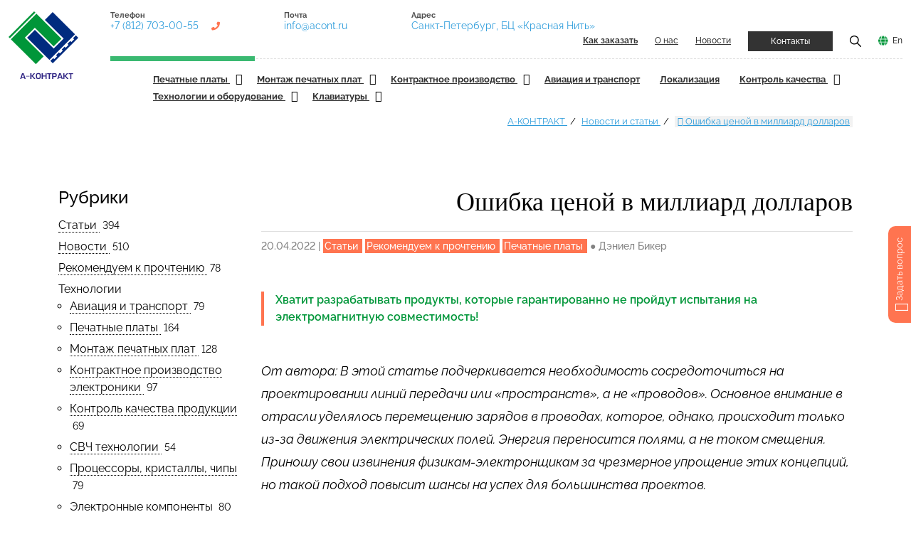

--- FILE ---
content_type: text/html; charset=utf-8
request_url: https://a-contract.ru/publikacii/oshibka-cenoi-v-milliard-dollarov
body_size: 17509
content:
<!DOCTYPE html> <html dir="ltr" lang="ru"> <head> <meta charset="utf-8"> <!--
	This website is powered by TYPO3 - inspiring people to share!
	TYPO3 is a free open source Content Management Framework initially created by Kasper Skaarhoj and licensed under GNU/GPL.
	TYPO3 is copyright 1998-2026 of Kasper Skaarhoj. Extensions are copyright of their respective owners.
	Information and contribution at https://typo3.org/
	Создание и поддержка сайта — Павел Филиппов, https://pavelfilippov.ru
--> <link rel="icon" href="/typo3conf/ext/acont_fluid/Resources/Public/Icons/favicon.ico" type="image/vnd.microsoft.icon"> <title>Ошибка ценой в миллиард долларов — А-Контракт</title> <meta http-equiv="x-ua-compatible" content="IE=edge"> <meta name="robots" content="index,follow"> <meta name="description" content="В этой статье подчеркивается необходимость сосредоточиться на проектировании линий передачи или «пространств», а не «проводов». "> <meta name="viewport" content="width=device-width, initial-scale=1"> <meta name="keywords" content="статьи, производство, проектирование, монтаж, сборка, печатных плат, контрактное производство, электроника, электронные компоненты"> <meta property="og:title" content="Ошибка ценой в миллиард долларов"> <meta property="og:type" content="article"> <meta property="og:url" content="https://a-contract.ru/publikacii/oshibka-cenoi-v-milliard-dollarov"> <meta property="og:image" content="https://a-contract.ru/fileadmin/news_media/2022-04/14-04-22-p.png"> <meta property="og:image:width" content="516"> <meta property="og:image:height" content="155"> <meta property="og:image" content="https://a-contract.ru/fileadmin/_processed_/b/f/csm_acont_shared_1c720bc862.jpg"> <meta property="og:description" content="В этой статье подчеркивается необходимость сосредоточиться на проектировании линий передачи или «пространств», а не «проводов». "> <meta name="twitter:card" content="summary"> <meta name="mobile-web-app-capable" content="yes"> <link rel="stylesheet" href="/typo3temp/assets/compressed/merged-2359718b69781ae9d823ee7222c98375-3851ede85fd11e62beeb4e91191bddae.css.gzip" media="all"> <link rel="stylesheet" href="/typo3temp/assets/compressed/merged-d7185587a1c1b61f78af86fece16be5d-d592ab138d23931b8f5104c45e35d619.css.gzip" media="all"> <link rel="preconnect" href="https://fonts.googleapis.com"><link rel="preconnect" href="https://fonts.gstatic.com" crossorigin><link rel="icon" href="https://a-contract.ru/fileadmin/tmpl/img/favicon.svg" type="image/svg+xml"><link rel="alternate" type="application/rss+xml" title="RSS 2.0" href="https://a-contract.ru/feed.xml"> <link rel="canonical" href="https://a-contract.ru/publikacii/oshibka-cenoi-v-milliard-dollarov"> </head> <body class="page-layout-1"> <div class="pagewrapper" id="top"> <header class="header page-header container-fluid"> <div class="header__wrapper d-flex"> <div class="page-header__logo logo col flex-grow-0"> <a href="/"><img src="/fileadmin/tmpl/img/logo.svg" alt="А-КОНТРАКТ: Контрактное производство электроники" class="logo__img" title="На главную А-Контракт" width="98" height="95"></a> </div> <div class="page-header__header-nav header-nav d-flex flex-column flex-grow-1"> <div class="header-nav__top d-flex flex-wrap align-content-between"> <div class="header-nav__contacts contacts d-flex flex-fill"> <div class="contacts__item d-none d-md-block"> <div class="contacts__title"> Телефон </div> <div class="contacts__data"> <a href="tel:+7 (812) 703-00-55" class="contacts__link contacts__link__phone" title="Нажмите для звонка">+7 (812) 703-00-55</a> </div> </div> <div class="contacts__item d-none d-lg-block"> <div class="contacts__title"> Почта </div> <div class="contacts__data"> <a href="mailto:info@acont.ru" class="contacts__link" title="Написать письмо">info@acont.ru</a> </div> </div> <div class="contacts__item d-none d-xl-block"> <div class="contacts__title"> Адрес </div> <div class="contacts__data"> <a href="/kontakty" class="contacts__link" data-title="Санкт-Петербург, БЦ «Красная Нить»">Санкт-Петербург, БЦ «Красная Нить»</a> </div> </div> </div> <div class="header-nav__links d-flex justify-content-end flex-fill"> <ul class="ordermenu d-none" id="ordermenu"> <li class="ordermenu__item"> <a href="/kak-zakazat/proizvodstvo-v-a-kontrakt" target="" title="Общие правила заказа" class="ordermenu__link "> Общие правила заказа </a> </li> <li class="ordermenu__item"> <a href="/kak-zakazat/pechatnye-platy" target="" title="Как заказать печатные платы" class="ordermenu__link "> Как заказать печатные платы </a> </li> <li class="ordermenu__item"> <a href="/kak-zakazat/montazh-pechatnykh-plat" target="" title="Как заказать монтаж печатных плат" class="ordermenu__link "> Как заказать монтаж печатных плат </a> </li> <li class="ordermenu__item"> <a href="/kak-zakazat/kontraktnoe-proizvodstvo" target="" title="Как заказать контрактное производство" class="ordermenu__link "> Как заказать контрактное производство </a> </li> <li class="ordermenu__item"> <a href="/kak-zakazat/komplektacija-dlja-zakaza" target="" title="Комплектация для заказа" class="ordermenu__link "> Комплектация для заказа </a> </li> <li class="ordermenu__item"> <a href="/kak-zakazat/varianty-dostavki" target="" title="Варианты доставки" class="ordermenu__link "> Варианты доставки </a> </li> <li class="ordermenu__item"> <a href="/kak-zakazat/oplata" target="" title="Оплата" class="ordermenu__link "> Оплата </a> </li> </ul> <div class="header-nav__link d-none d-md-block"> <a href="/kak-zakazat" class="toplink" id="orderlink"><strong>Как заказать</strong></a> </div> <div class="header-nav__link d-none d-md-block"> <a href="/o-nas" class="toplink">О нас</a> </div> <div class="header-nav__link d-none d-md-block"> <a href="/publikacii" class="toplink news-link">Новости</a> </div> <div class="header-nav__link"> <a href="/kontakty" class="toplink btn btn__dark btn__small">Контакты</a> </div> <div class="header-nav__link"> <a href="#" data-modal="modal-search" class="toplink" title="Показать поиск по сайту"><img src="/fileadmin/tmpl/icons/icon-search.png" alt="Поиск" width="16" height="16"></a> </div> <div class="header-nav__link"> <a href="/en" class="toplink lang-link">En</a> </div> </div> </div> <div class="header-nav__bottom"> <section class="header-menu"> <div class="container-fluid"> <section class="wrapper"> <div class="header-menu-item-center"> <div class="overlay"></div> <nav class="menu" id="menu"> <div class="menu-mobile-header"> <button type="button" class="menu-mobile-arrow"><i class="ion ion-ios-arrow-back"></i></button> <div class="menu-mobile-title"></div> <button type="button" class="menu-mobile-close"><i class="ion ion-ios-close"></i></button> </div> <ul class="menu-section"> <li class="menu-item-has-children"> <a href="/produkcija/pechatnye-platy" title="Печатные платы. Производство и изготовление в Санкт-Петербурге и Москве" > Печатные платы </i> </a><i class="ion ion-ios-arrow-down"></i> <div class="menu-subs menu-column-1"> <ul> <li class=""> <a href="/produkcija/pechatnye-platy/proektirovanie-pechatnykh-plat" target="" title="Проектирование печатных плат" > Проектирование печатных плат </a> </li> <li class=""> <a href="/produkcija/pechatnye-platy/dfm-analiz" target="" title="DFM анализ" > DFM анализ </a> </li> <li class=""> <a href="/produkcija/pechatnye-platy/trassirovka-pechatnykh-plat" target="" title="Трассировка печатных плат" > Трассировка печатных плат </a> </li> <li class=""> <a href="/produkcija/pechatnye-platy/izgotovlenie-pechatnykh-plat" target="" title="Изготовление печатных плат" > Изготовление печатных плат </a> </li> <li class=""> <a href="/produkcija/pechatnye-platy/tekhnicheskie-vozmozhnosti" target="" title="Технические возможности" > Технические возможности </a> </li> <li class=""> <a href="/produkcija/pechatnye-platy/kachestvo-pechatnykh-plat" target="" title="Качество печатных плат" > Качество печатных плат </a> </li> <li class=""> <a href="/produkcija/pechatnye-platy/vidy-pechatnykh-plat" target="" title="Виды печатных плат" > Виды печатных плат </a> </li> <li class=""> <a href="/produkcija/pechatnye-platy/srochnoe-izgotovlenie" target="" title="Срочное изготовление" > Срочное изготовление </a> </li> <li class=""> <a href="/produkcija/pechatnye-platy/planarnye-transformatory" target="" title="Планарные трансформаторы" > Планарные трансформаторы </a> </li> <li class=""> <a href="/produkcija/pechatnye-platy/zakaz-pechatnykh-plat" target="" title="Заказ печатных плат" > Заказ печатных плат </a> </li> </ul> </div> </li> <li class="menu-item-has-children"> <a href="/produkcija/montazh-pechatnykh-plat" title="Монтаж печатных плат в Санкт-Петербурге и Москве" > Монтаж печатных плат </i> </a><i class="ion ion-ios-arrow-down"></i> <div class="menu-subs menu-column-1"> <ul> <li class=""> <a href="/produkcija/montazh-pechatnykh-plat/slozhnye-pechatnye-uzly/vozmozhnosti-proizvodstva" target="" title="Возможности производства" > Возможности производства </a> </li> <li class=""> <a href="/produkcija/montazh-pechatnykh-plat/slozhnye-pechatnye-uzly" target="" title="Сложные печатные узлы" > Сложные печатные узлы </a> </li> <li class=""> <a href="/produkcija/montazh-pechatnykh-plat/poverkhnostnyi-montazh-pechatnykh-plat" target="" title="Поверхностный монтаж печатных плат" > Поверхностный монтаж печатных плат </a> </li> <li class=""> <a href="/produkcija/montazh-pechatnykh-plat/vyvodnoi-montazh" target="" title="Выводной монтаж" > Выводной монтаж </a> </li> <li class=""> <a href="/produkcija/montazh-pechatnykh-plat/montazh-bga" target="" title="Монтаж BGA" > Монтаж BGA </a> </li> <li class=""> <a href="/produkcija/montazh-pechatnykh-plat/rebolling-vyvodov-bga" target="" title="Реболлинг выводов BGA" > Реболлинг выводов BGA </a> </li> <li class=""> <a href="/produkcija/montazh-pechatnykh-plat/ehlektronnye-bloki-dlja-ehkstremalnykh-uslovii" target="" title="Электронные блоки для экстремальных условий" > Электронные блоки для экстремальных условий </a> </li> <li class=""> <a href="/produkcija/montazh-pechatnykh-plat/komplektacija-dlja-avtomaticheskogo-montazha" target="" title="Комплектация для автоматического монтажа" > Комплектация для автоматического монтажа </a> </li> <li class=""> <a href="/produkcija/montazh-pechatnykh-plat/kachestvo-ehlektronnykh-blokov" target="" title="Качество электронных блоков" > Качество электронных блоков </a> </li> <li class=""> <a href="/produkcija/kontraktnoe-proizvodstvo/kachestvo/kachestvo-ehlektronnykh-blokov/upakovka-gotovykh-ehlektronnykh-blokov" target="" title="Упаковка готовых электронных блоков" > Упаковка готовых электронных блоков </a> </li> <li class=""> <a href="/produkcija/montazh-pechatnykh-plat/zakaz-na-montazh-pechatnykh-plat" target="" title="Заказ на монтаж печатных плат" > Заказ на монтаж печатных плат </a> </li> </ul> </div> </li> <li class="menu-item-has-children"> <a href="/produkcija/kontraktnoe-proizvodstvo" title="Контрактное производство электроники" > Контрактное производство </i> </a><i class="ion ion-ios-arrow-down"></i> <div class="menu-subs menu-column-1"> <ul> <li class=""> <a href="/produkcija/kontraktnoe-proizvodstvo/ehtapy-vypolnenija-zakaza" target="" title="Этапы выполнения заказа" > Этапы выполнения заказа </a> </li> <li class=""> <a href="/produkcija/kontraktnoe-proizvodstvo/sistema-proslezhivaemosti" target="" title="Система прослеживаемости" > Система прослеживаемости </a> </li> <li class=""> <a href="/produkcija/kontraktnoe-proizvodstvo/kachestvo" target="" title="Качество" > Качество </a> </li> <li class=""> <a href="/produkcija/kontraktnoe-proizvodstvo/komplektacija" target="" title="Комплектация" > Комплектация </a> </li> <li class=""> <a href="/produkcija/kontraktnoe-proizvodstvo/trebovanija" target="" title="Заказ на контрактное производство" > Заказ на контрактное производство </a> </li> </ul> </div> </li> <li class="menu-item"> <a href="/produkcija/aviacija-i-transport" title="Авионика и электроника для транспорта: ж/д, суда, метро, трамваи" class="menu__link "> Авиация и транспорт </a> </li> <li class="menu-item"> <a href="/produkcija/lokalizacija" title="Локализация производства электроники в России" class="menu__link "> Локализация </a> </li> <li class="menu-item-has-children"> <a href="/produkcija/kachestvo-produkcii-a-kontrakt" title="Контроль качества печатных плат и монтажа" > Контроль качества </i> </a><i class="ion ion-ios-arrow-down"></i> <div class="menu-subs menu-column-1"> <ul> <li class=""> <a href="/produkcija/kachestvo-produkcii-a-kontrakt/dfm-analiz" target="" title="DFM анализ" > DFM анализ </a> </li> <li class=""> <a href="/produkcija/kachestvo-produkcii-a-kontrakt/ehlektrokontrol-pechatnykh-plat" target="" title="Электроконтроль печатных плат" > Электроконтроль печатных плат </a> </li> <li class=""> <a href="/produkcija/kachestvo-produkcii-a-kontrakt/kontrol-volnovogo-soprotivlenija" target="" title="Контроль волнового сопротивления" > Контроль волнового сопротивления </a> </li> <li class=""> <a href="/produkcija/kachestvo-produkcii-a-kontrakt/kontrol-plat-pered-montazhom" target="" title="Контроль плат перед монтажом" > Контроль плат перед монтажом </a> </li> <li class=""> <a href="/produkcija/kachestvo-produkcii-a-kontrakt/kontrol-ehlektronnykh-komponentov" target="" title="Контроль электронных компонентов" > Контроль электронных компонентов </a> </li> <li class=""> <a href="/produkcija/kachestvo-produkcii-a-kontrakt/kontrol-nanesenija-pajalnoi-pasty" target="" title="Контроль нанесения паяльной пасты" > Контроль нанесения паяльной пасты </a> </li> <li class=""> <a href="/produkcija/kachestvo-produkcii-a-kontrakt/vizualnyi-kontrol" target="" title="Визуальный контроль" > Визуальный контроль </a> </li> <li class=""> <a href="/produkcija/kachestvo-produkcii-a-kontrakt/avtomaticheskii-opticheskii-kontrol" target="" title="Автоматический оптический контроль" > Автоматический оптический контроль </a> </li> <li class=""> <a href="/produkcija/kachestvo-produkcii-a-kontrakt/rentgen-kontrol" target="" title="Рентген-контроль" > Рентген-контроль </a> </li> <li class=""> <a href="/produkcija/kachestvo-produkcii-a-kontrakt/vnutriskhemnyi-kontrol" target="" title="Внутрисхемный контроль" > Внутрисхемный контроль </a> </li> <li class=""> <a href="/produkcija/kachestvo-produkcii-a-kontrakt/periferiinoe-skanirovanie" target="" title="Периферийное сканирование" > Периферийное сканирование </a> </li> <li class=""> <a href="/produkcija/kachestvo-produkcii-a-kontrakt/kontrol-kachestva-otmyvki" target="" title="Контроль качества отмывки" > Контроль качества отмывки </a> </li> <li class=""> <a href="/produkcija/kachestvo-produkcii-a-kontrakt/funkcionalnyi-kontrol" target="" title="Функциональный контроль" > Функциональный контроль </a> </li> </ul> </div> </li> <li class="menu-item-has-children"> <a href="/produkcija/dopolnitelno" title="Смежные услуги производства, технологии и оборудование" > Технологии и оборудование </i> </a><i class="ion ion-ios-arrow-down"></i> <div class="menu-subs menu-column-1"> <ul> <li class=""> <a href="/produkcija/dopolnitelno/svch" target="" title="СВЧ" > СВЧ </a> </li> <li class=""> <a href="/produkcija/dopolnitelno/zhguty-i-kabeli-v-sostave-izdelii" target="" title="Жгуты и кабели в составе изделий" > Жгуты и кабели в составе изделий </a> </li> <li class=""> <a href="/produkcija/dopolnitelno/korpusa-dlja-priborostroenija" target="" title="Корпуса для приборостроения" > Корпуса для приборостроения </a> </li> <li class=""> <a href="/produkcija/dopolnitelno/vlagozashchita-pechatnykh-plat" target="" title="Влагозащита печатных плат" > Влагозащита печатных плат </a> </li> <li class=""> <a href="/produkcija/dopolnitelno/remont-plat-s-bga" target="" title="Ремонт плат с BGA" > Ремонт плат с BGA </a> </li> <li class=""> <a href="/produkcija/montazh-pechatnykh-plat/rebolling-vyvodov-bga" target="" title="Реболлинг выводов BGA" > Реболлинг выводов BGA </a> </li> <li class=""> <a href="/produkcija/dopolnitelno/pop-montazh" target="" title="POP монтаж" > POP монтаж </a> </li> <li class=""> <a href="/produkcija/dopolnitelno/selektivnaja-paika" target="" title="Селективная пайка" > Селективная пайка </a> </li> <li class=""> <a href="/produkcija/dopolnitelno/lazernaja-markirovka" target="" title="Лазерная маркировка" > Лазерная маркировка </a> </li> <li class=""> <a href="/produkcija/dopolnitelno/rentgen-kontrol" target="" title="Рентген-контроль" > Рентген-контроль </a> </li> <li class=""> <a href="/produkcija/dopolnitelno/3d-rentgen" target="" title="3D-рентген" > 3D-рентген </a> </li> <li class=""> <a href="/produkcija/dopolnitelno/otmyvka-pechatnykh-plat" target="" title="Отмывка печатных плат" > Отмывка печатных плат </a> </li> <li class=""> <a href="/produkcija/dopolnitelno/klimaticheskie-ispytanija/zapressovka-razjomov" target="" title="Запрессовка разъёмов" > Запрессовка разъёмов </a> </li> <li class=""> <a href="/produkcija/dopolnitelno/klimaticheskie-ispytanija" target="" title="Испытания электронных блоков" > Испытания электронных блоков </a> </li> <li class=""> <a href="/produkcija/dopolnitelno/nastroika-ehlektronnykh-blokov" target="" title="Настройка электронных блоков" > Настройка электронных блоков </a> </li> <li class=""> <a href="/produkcija/dopolnitelno/oborudovanie" target="" title="Оборудование" > Оборудование </a> </li> </ul> </div> </li> <li class="menu-item-has-children"> <a href="/produkcija/klaviatury" title="Клавиатуры: силиконовые, мембранные, антивандальные. Заказ, цена" > Клавиатуры </i> </a><i class="ion ion-ios-arrow-down"></i> <div class="menu-subs menu-column-1"> <ul> <li class=""> <a href="/produkcija/klaviatury/silikonovye-klaviatury" target="" title="Силиконовые клавиатуры" > Силиконовые клавиатуры </a> </li> <li class=""> <a href="/produkcija/klaviatury/membrannye-klaviatury" target="" title="Мембранные клавиатуры" > Мембранные клавиатуры </a> </li> <li class=""> <a href="/produkcija/klaviatury/vandalozashchishchennye-klaviatury" target="" title="Вандалозащищенные клавиатуры" > Вандалозащищенные клавиатуры </a> </li> </ul> </div> </li> </ul> </nav> </div> <div class="header-menu-item-right flex-fill"> <button type="button" class="menu-mobile-toggle"> <span></span> <span></span> <span></span> <span></span> </button> </div> </section> </div> </section> </div> </div> </div> </header> <div id="pagetop"></div> <section class="path mb-5"> <div class="container"> <ul class="path__list"> <li class="path__item"> <a href="/" title="А-КОНТРАКТ" class="path__link"> А-КОНТРАКТ </a> </li> <li class="path__item"> <a href="/publikacii" title="Новости и статьи" class="path__link"> Новости и статьи </a> </li> <li class="path__item"> <a href="https://a-contract.ru/publikacii/oshibka-cenoi-v-milliard-dollarov" title="Ошибка ценой в миллиард долларов" class="path__link" rel="nofollow"> <i class="ion ion-ios-calendar"></i> Ошибка ценой в миллиард долларов </a> </li> </ul> </div> </section> <div class="container"> <div class="row"> <!--TYPO3SEARCH_begin--> <div id="content-terms" class="col-12 col-lg-8 col-xl-9 content order-2"> <div class="news news-single"> <!--TYPO3SEARCH_begin--> <div class="article" itemscope="itemscope" itemtype="http://schema.org/Article"> <div class="news-detail__header"> <h1 itemprop="headline">Ошибка ценой в миллиард долларов</h1> </div> <div class="news-detail__footer text__medium"> <p> <span class="news-list-date"> <time itemprop="datePublished" datetime="2022-04-20"> 20.04.2022 </time> </span> | <span class="news-list-category"> Статьи </span> <span class="news-list-category"> Рекомендуем к прочтению </span> <span class="news-list-category"> Печатные платы </span> <span class="news-list-author" itemprop="author" itemscope="itemscope" itemtype="http://schema.org/Person"> &#9679;&nbsp;<span itemprop="name">Дэниел Бикер</span> </span> </p> </div> <div class="teaser-text" itemprop="description"> <p>Хватит разрабатывать продукты, которые гарантированно не пройдут испытания на электромагнитную совместимость!</p> </div> <a href="#c2544" id="c2544" data-section-uid="c2544"></a> <div class="ce-textpic ce-left ce-below"> <div class="ext-textpic ce-bodytext"> <p><em>От автора: В этой статье подчеркивается необходимость сосредоточиться на проектировании линий передачи или «пространств», а не «проводов». Основное внимание в отрасли уделялось перемещению зарядов в проводах, которое, однако, происходит только из-за движения электрических полей. Энергия переносится полями, а не током смещения. Приношу свои извинения физикам-электронщикам за чрезмерное упрощение этих концепций, но такой подход повысит шансы на успех для большинства проектов.</em></p> <p>Команды инженеров по всему миру сталкиваются со все более сложными задачами по <a href="/produkcija/kontraktnoe-proizvodstvo">разработке электронной продукции</a>, пытаясь добиться хорошей целостности сигнала и соответствия требованиям. Однако скорее всего, разработка пройдёт испытания на электромагнитную совместимость не с первого раза, а с третьего, четвертого, или даже пятого. Каждый раз, отправляя продукт на повторное тестирование, <strong>разработчики не уверены в успехе.</strong> Процесс является дорогостоящим как по времени, необходимому для внесения изменений в проект, так и по затратам на ускоренное изготовление новой печатной платы и сборки. Если к этому прибавить еще и стоимость повторного испытания продукта, то набирается приличная сумма. Данные расходы не предусмотрены в бюджете, а задержка сертификации продукции не заложена в графике. Стоимость продукта отражается не только на прибыли компании-поставщика электроники, но и на конечных потребителях, ожидающих этот продукт. Инженеры заняты <strong>исправлением текущего проекта</strong> вместо того, чтобы начать следующий. В результате миллиарды долларов ежегодно тратятся на разработки, которые, скорее всего, потерпят неудачу.</p> <h3>Что здесь не так? Ошибка ценой в миллиард долларов</h3> <p>Ошибка ценой в миллиард долларов коренится в неправильном понимании природы электроэнергии. Виной тому один рисунок.</p> </div> <div class="ce-gallery " data-ce-columns="1" data-ce-images="1"> <div class="ce-row"> <div class="ce-column"> <figure class="image"> <a href="/fileadmin/_processed_/2/4/csm_14-04-22-1_5e143ddec5.png" class="lightbox" rel="photoswipe_2544" data-size="1753x851"> <img class="image-embed-item" src="/fileadmin/_processed_/2/4/csm_14-04-22-1_b7f31627da.png" width="300" height="145" loading="lazy" decoding="async" alt=""> </a> <figcaption class="image-caption"> Рисунок 1. На самом ли деле ток течет именно так? </figcaption> </figure> </div> </div> </div> </div> <a href="#c2545" id="c2545" data-section-uid="c2545"></a> <div class="ce-textpic ce-left ce-below"> <div class="ext-textpic ce-bodytext"> <p>На Рисунке 1 показана батарея, соединенная проводами с лампой. Предполагается, что стрелки показывают направление движения тока. Поскольку считается, что <strong>энергия течет по проводам</strong>, их стали называть «проводниками». Ток течет по замкнутому контуру, поэтому возникла идея, что контур - это электрическая цепь. Если бы всё и впрямь было так, то после замыкания выключателя, мы бы сразу же видели появление энергии на нагрузке, и не существовало бы таких вещей, как целостность сигнала или проблемы с ЭМС. Не было бы и радио, поскольку энергия одинакова и в электрической системе, и в воздухе, а на Земле не было бы жизни, так как солнечный свет не мог бы дойти сюда без проводов.</p> <p>Вид этого простого рисунка задал тон и философию проектирования <a href="/produkcija/pechatnye-platy">печатных плат</a>. Основное внимание уделялось току, текущему в проводнике. Результатом этого стал неуклонный <strong>рост количества несоответствий</strong> требованиям ЭМС по мере уменьшения геометрических размеров интегральных схем и увеличения частоты переключений.</p><blockquote><p>Почему же так получилось? Вспомните, что происходит с лягушкой, когда её опускают в кастрюлю с водой. Лягушка не замечает, как нагревается вода, пока не становится слишком поздно. Это очень похоже на то, что произошло с электронной промышленностью, и сейчас эта ошибочная точка зрения обходится отрасли в миллиарды долларов каждый год.</p></blockquote><p>Ральф Моррисон научил меня тому, что формулировки очень важны. В данном случае неправильные формулировки стали основанием для применения ошибочных методов <a href="/produkcija/pechatnye-platy/proektirovanie-pechatnykh-plat">проектирования</a>. Обычной практикой стало проектировать проводники, соединяющие батарею или источник питания с нагрузкой. Пока скорость переключения была относительно низкой, <strong>этот путь казался правильным</strong>. Данный подход не был настолько плох, чтобы стать причиной сбоев для более ранних устройств, однако он привел к созданию правил проектирования, усложняющих прохождение сертификации.</p> <h3>Реальная картинка</h3> <p>Провода не являются первичными проводниками энергии; они образуют границы, очень похожие на берега ручья. Основная энергия не течет по проводам; она проходит через пространство между проводами. Диэлектрик в этом пространстве является первичным проводником энергии. Энергия переносится электромагнитными полями, движущимися в диэлектрике, а не потоком электронов в проводах. Правильное определение для потока тока - это <strong>величина поля</strong>, проходящего мимо точки в линии передачи.</p> <p>Поле, запасенное в левой части, неподвижно (Рисунок 2а). В момент начала замыкания ключа поле начинает двигаться (Рисунок 2б). Ключ замкнут, и поле перемещается в новое пространство (Рисунок 2в). Ключ разомкнут, поэтому поле слева перестает двигаться (Рисунок 2г).</p> </div> <div class="ce-gallery " data-ce-columns="1" data-ce-images="4"> <div class="ce-row"> <div class="ce-column"> <figure class="image"> <a href="/fileadmin/news_media/2022-04/14-04-22-2.png" class="lightbox" rel="photoswipe_2545" data-size="1251x577"> <img class="image-embed-item" src="/fileadmin/_processed_/f/1/csm_14-04-22-2_42952f88e4.png" width="400" height="184" loading="lazy" decoding="async" alt=""> </a> <figcaption class="image-caption"> Рисунок 2а. Поведение поля, разбитое на четыре этапа. Поле, запасенное в левой части, неподвижно </figcaption> </figure> </div> </div> <div class="ce-row"> <div class="ce-column"> <figure class="image"> <a href="/fileadmin/news_media/2022-04/14-04-22-3.png" class="lightbox" rel="photoswipe_2545" data-size="1262x592"> <img class="image-embed-item" src="/fileadmin/_processed_/0/a/csm_14-04-22-3_c9fae7152a.png" width="400" height="187" loading="lazy" decoding="async" alt=""> </a> <figcaption class="image-caption"> Рисунок 2б. Когда ключ начинает замыкаться, поле начинает двигаться </figcaption> </figure> </div> </div> <div class="ce-row"> <div class="ce-column"> <figure class="image"> <a href="/fileadmin/news_media/2022-04/14-04-22-4.png" class="lightbox" rel="photoswipe_2545" data-size="1251x580"> <img class="image-embed-item" src="/fileadmin/_processed_/b/4/csm_14-04-22-4_9f81c7fc06.png" width="400" height="185" loading="lazy" decoding="async" alt=""> </a> <figcaption class="image-caption"> Рисунок 2в. Ключ замкнут, и поле перемещается в новое пространство </figcaption> </figure> </div> </div> <div class="ce-row"> <div class="ce-column"> <figure class="image"> <a href="/fileadmin/news_media/2022-04/14-04-22-5.png" class="lightbox" rel="photoswipe_2545" data-size="1252x524"> <img class="image-embed-item" src="/fileadmin/_processed_/9/3/csm_14-04-22-5_fbb5873ef6.png" width="400" height="167" loading="lazy" decoding="async" alt=""> </a> <figcaption class="image-caption"> Рисунок 2г. Ключ разомкнут, поэтому поле слева перестает двигаться </figcaption> </figure> </div> </div> </div> </div> <a href="#c2546" id="c2546" data-section-uid="c2546"></a> <div class="ce-textpic ce-left ce-below"> <div class="ext-textpic ce-bodytext"> <p>Поведение поля довольно просто понять. Запасенное между двух проводников, разделенных диэлектриком,<strong> поле остается неподвижным</strong>. Сразу после того, как ключ был замкнут, поле последовательно движется в новое пространство, словно вода, текущая в шланг из крана. Как только ключ размыкают, поле источника перестает двигаться, так как два пространства больше не связаны. Поведение поля после ключа определяется тем, что находится на другом конце пространства.</p> <p>Объяснить принципы управления полем могут простые правила троек (Рисунок 3). Для того, чтобы запасти электромагнитное поле, нужны три вещи: <strong>два проводника и диэлектрик между ними</strong>. Электронные системы имеют всего три типа <a href="/produkcija/kontraktnoe-proizvodstvo/komplektacija">компонентов</a>: проводники, диэлектрики и ключи. С электромагнитным полем можно делать только три вещи: запасать, перемещать или преобразовывать в кинетическую энергию.</p> </div> <div class="ce-gallery " data-ce-columns="1" data-ce-images="1"> <div class="ce-row"> <div class="ce-column"> <figure class="image"> <a href="/fileadmin/_processed_/c/7/csm_14-04-22-6_fe3dfcbb87.png" class="lightbox" rel="photoswipe_2546" data-size="2012x1204"> <img class="image-embed-item" src="/fileadmin/_processed_/c/7/csm_14-04-22-6_83a437181b.png" width="400" height="239" loading="lazy" decoding="async" alt=""> </a> <figcaption class="image-caption"> Рисунок 3. Правило троек </figcaption> </figure> </div> </div> </div> </div> <a href="#c2547" id="c2547" data-section-uid="c2547"></a> <div class="ce-textpic ce-center ce-above"> <div class="ext-textpic ce-bodytext"> <p>Данное заблуждение привело к появлению практики проектирования, практически гарантирующей провал. Стоимость этой ошибки для промышленности ошеломляет. В ситуации, когда типичный <strong>проект не прошел тестирование на ЭМС</strong>, разработчики, находясь под давлением, вынуждены быстро внести в него изменения и повторно <a href="/produkcija/dopolnitelno/klimaticheskie-ispytanija">протестировать</a>.</p><blockquote><p>Циклы перепроектирования обычно подразумевают минимальные изменения, и результаты часто разочаровывают. Стоимость может составлять десятки и даже сотни тысяч долларов, а задержки — от нескольких недель до месяцев. Как правило, это оказывает огромное влияние на бизнес, так как в бюджет на это не заложены ни средства, ни время.</p></blockquote><p>Только представьте себе ситуацию в глобальном масштабе: тысячи команд разработчиков тратят время и деньги на перепроектирование продуктов вместо того, чтобы разрабатывать новые, и все это из-за простой ошибки в формулировках.</p> <p><strong>Назвать это ошибкой ценой в миллиард долларов — ничего не сказать!</strong></p> <p class="text-right"><em>Источник: digital.upmediagroup.com</em></p> </div> </div> <div class="news-text-wrap" itemprop="articleBody"> </div> <div class="ya-share2 mb-4" data-curtain data-color-scheme="whiteblack" data-limit="6" data-services="messenger,vkontakte,telegram,whatsapp,linkedin,pocket"></div> <div class="news-related-wrap"> </div> <ul class="pager mt-5"> <li class="previous"> <a href="/publikacii/a-kontrakt-prinjal-uchastie-v-vystavke-expoelectronica-2022"> <span aria-hidden="true">&larr; </span>А-КОНТРАКТ принял участие в выставке ExpoElectronica 2022 </a> </li> <li class="next"> <a class="next" href="/publikacii/novyi-vid-iot-ustroistv-razrabotajut-specialisty-rosehlektroniki"> Новый вид IoT-устройств разработают специалисты «Росэлектроники» <span aria-hidden="true"> &rarr;</span> </a> </li> </ul> </div> <!--TYPO3SEARCH_end--> </div> </div> <!--TYPO3SEARCH_end--> <aside class="col-12 col-lg-4 col-xl-3 d-none d-lg-block order-1"> <header> <h4> Рубрики </h4> </header> <div class="news"> <ul class="news-category-list-menu"> <li> <a title="Статьи" href="/publikacii/vse-stati"> Статьи </a> &nbsp;<span class="categoryUsageCount">394</span> </li> <li> <a title="Новости" href="/publikacii/vse-novosti"> Новости </a> &nbsp;<span class="categoryUsageCount">510</span> </li> <li> <a title="Рекомендуем к прочтению" href="/publikacii/rekomenduem-k-prochteniju"> Рекомендуем к прочтению </a> &nbsp;<span class="categoryUsageCount">78</span> </li> <li> Технологии <ul class="news-category-list-menu"> <li> <a title="Авиация и транспорт" href="/publikacii/aviacija-i-transport"> Авиация и транспорт </a> &nbsp;<span class="categoryUsageCount">79</span> </li> <li> <a title="Печатные платы" href="/publikacii/pechatnye-platy"> Печатные платы </a> &nbsp;<span class="categoryUsageCount">164</span> </li> <li> <a title="Монтаж печатных плат" href="/publikacii/montazh-pechatnykh-plat"> Монтаж печатных плат </a> &nbsp;<span class="categoryUsageCount">128</span> </li> <li> <a title="Контрактное производство электроники" href="/publikacii/kontraktnoe-proizvodstvo-ehlektroniki"> Контрактное производство электроники </a> &nbsp;<span class="categoryUsageCount">97</span> </li> <li> <a title="Контроль качества продукции" href="/publikacii/kontrol-kachestva-produkcii"> Контроль качества продукции </a> &nbsp;<span class="categoryUsageCount">69</span> </li> <li> <a title="СВЧ технологии" href="/publikacii/svch-tekhnologii"> СВЧ технологии </a> &nbsp;<span class="categoryUsageCount">54</span> </li> <li> <a title="Процессоры, кристаллы, чипы" href="/publikacii/processory-kristally-chipy"> Процессоры, кристаллы, чипы </a> &nbsp;<span class="categoryUsageCount">79</span> </li> <li> <a title="Электронные компоненты" href="/publikacii/ehlektronnye-komponenty"> Электронные компоненты </a> &nbsp;<span class="categoryUsageCount">80</span> </li> <li> <a title="Технологии, исследования, инновации" href="/publikacii/tekhnologii-issledovanija-innovacii"> Технологии, исследования, инновации </a> &nbsp;<span class="categoryUsageCount">216</span> </li> <li> <a title="Телекоммуникация, связь, 5G" href="/publikacii/telekommunikacija-svjaz-5g"> Телекоммуникация, связь, 5G </a> &nbsp;<span class="categoryUsageCount">54</span> </li> <li> <a title="Материалы, полупроводники" href="/publikacii/materialy-poluprovodniki"> Материалы, полупроводники </a> &nbsp;<span class="categoryUsageCount">116</span> </li> </ul> </li> <li> <a title="Статьи наших специалистов" href="/publikacii/stati-nashikh-specialistov"> Статьи наших специалистов </a> &nbsp;<span class="categoryUsageCount">21</span> </li> <li> <a title="Новости А-КОНТРАКТ" href="/publikacii/novosti-a-kontrakt"> Новости А-КОНТРАКТ </a> &nbsp;<span class="categoryUsageCount">53</span> <ul class="news-category-list-menu"> <li> <a title="А-КОНТРАКТ на выставках" href="/publikacii/a-kontrakt-na-vystavkakh"> А-КОНТРАКТ на выставках </a> &nbsp;<span class="categoryUsageCount">26</span> </li> </ul> </li> <li> <a title="А-КОНТРАКТ в СМИ" href="/publikacii/stati-a-kontrakt"> А-КОНТРАКТ в СМИ </a> &nbsp;<span class="categoryUsageCount">77</span> </li> <li> <a title="Рынок электроники" href="/publikacii/novosti-i-obzory-otrasli"> Рынок электроники </a> &nbsp;<span class="categoryUsageCount">170</span> </li> </ul> </div> <a href="#c3265" id="c3265" data-section-uid="c3265"></a> <div class="mt-5"></div> <header> <h4> Найти статью </h4> </header> <div class="tx-kesearch-pi1"> <form method="get" id="form_kesearch_pi1" name="form_kesearch_pi1" action="/publikacii/poisk"> <fieldset class="kesearch_searchbox"> <div class="kesearchbox"> <input type="search" id="ke_search_sword" name="tx_kesearch_pi1[sword]" value="" placeholder="Например, «печатные платы»" minlength="3"> <div class="clearer">&nbsp;</div> </div> <input id="kesearchpagenumber" type="hidden" name="tx_kesearch_pi1[page]" value="1"> <input id="resetFilters" type="hidden" name="tx_kesearch_pi1[resetFilters]" value="0"> <span class="resetbutt"><a href="/publikacii/poisk" class="resetButton"><span>Очистить</span></a></span> <span class="submitbutt"><input type="submit" value="Найти"></span> </fieldset> </form> </div> <div class="mt-5"></div> <header> <h4> Свежие публикации </h4> </header> <div class="news"> <!--TYPO3SEARCH_end--> <div class="news__grid"> <div class="row"> <div class="news__wrapper"> <div class="news__item news__item__white articletype-0" itemscope="itemscope" itemtype="https://schema.org/Article"> <div class="news__meta news__meta__white"> <time itemprop="datePublished" datetime="2026-01-14"> 14.01.2026 </time> </div> <div class="news__title news__title__white"> <a title="Создан интегрированный чип для терагерцовых и оптических сигналов" href="/publikacii/chip-dlja-teragercovykh-i-opticheskikh-signalov"> <span itemprop="headline">Создан интегрированный чип для терагерцовых и оптических сигналов</span> </a> </div> </div> </div> <div class="news__wrapper"> <div class="news__item news__item__white articletype-0" itemscope="itemscope" itemtype="https://schema.org/Article"> <div class="news__meta news__meta__white"> <time itemprop="datePublished" datetime="2026-01-12"> 12.01.2026 </time> </div> <div class="news__title news__title__white"> <a title="Создан прототип радиолокационной системы, основанной на принципах фотоники" href="/publikacii/sozdan-prototip-radiolokacionnoi-sistemy"> <span itemprop="headline">Создан прототип радиолокационной системы, основанной на принципах фотоники</span> </a> </div> </div> </div> <div class="news__wrapper"> <div class="news__item news__item__white articletype-0" itemscope="itemscope" itemtype="https://schema.org/Article"> <div class="news__meta news__meta__white"> <time itemprop="datePublished" datetime="2025-12-29"> 29.12.2025 </time> </div> <div class="news__title news__title__white"> <a title="Новая технология управления раскрытием антенн и батарей на спутниках" href="/publikacii/raskrytie-antenn-i-batarei-na-sputnikakh"> <span itemprop="headline">Новая технология управления раскрытием антенн и батарей на спутниках</span> </a> </div> </div> </div> </div> </div> <!--TYPO3SEARCH_begin--> </div> </aside> </div> </div> <footer class="footer page__footer"> <div class="container-fluid"> <div class="footer__menu__wrapper"> <div class="row"> <div class="col-12 col-sm-6 col-lg-3"> <header> <h4> <a href="/kak-zakazat">Как заказать</a> </h4> </header> <ul class="footer__menu"> <li> <a href="/kak-zakazat/proizvodstvo-v-a-kontrakt" title="Общие правила заказа"> <span>Общие правила заказа</span> </a> </li> <li> <a href="/kak-zakazat/pechatnye-platy" title="Как заказать печатные платы"> <span>Как заказать печатные платы</span> </a> </li> <li> <a href="/kak-zakazat/montazh-pechatnykh-plat" title="Как заказать монтаж печатных плат"> <span>Как заказать монтаж печатных плат</span> </a> </li> <li> <a href="/kak-zakazat/kontraktnoe-proizvodstvo" title="Как заказать контрактное производство"> <span>Как заказать контрактное производство</span> </a> </li> <li> <a href="/kak-zakazat/komplektacija-dlja-zakaza" title="Комплектация для заказа"> <span>Комплектация для заказа</span> </a> </li> <li> <a href="/kak-zakazat/varianty-dostavki" title="Варианты доставки"> <span>Варианты доставки</span> </a> </li> <li> <a href="/kak-zakazat/oplata" title="Оплата"> <span>Оплата</span> </a> </li> </ul> <header> <h4> <a href="/produkcija/pechatnye-platy">Печатные платы</a> </h4> </header> <ul class="footer__menu"> <li> <a href="/produkcija/pechatnye-platy/proektirovanie-pechatnykh-plat" title="Проектирование печатных плат"> <span>Проектирование печатных плат</span> </a> </li> <li> <a href="/produkcija/pechatnye-platy/dfm-analiz" title="DFM анализ"> <span>DFM анализ</span> </a> </li> <li> <a href="/produkcija/pechatnye-platy/trassirovka-pechatnykh-plat" title="Трассировка печатных плат"> <span>Трассировка печатных плат</span> </a> </li> <li> <a href="/produkcija/pechatnye-platy/izgotovlenie-pechatnykh-plat" title="Изготовление печатных плат"> <span>Изготовление печатных плат</span> </a> </li> <li> <a href="/produkcija/pechatnye-platy/tekhnicheskie-vozmozhnosti" title="Технические возможности"> <span>Технические возможности</span> </a> </li> <li> <a href="/produkcija/pechatnye-platy/kachestvo-pechatnykh-plat" title="Качество печатных плат"> <span>Качество печатных плат</span> </a> </li> <li> <a href="/produkcija/pechatnye-platy/vidy-pechatnykh-plat" title="Виды печатных плат"> <span>Виды печатных плат</span> </a> </li> <li> <a href="/produkcija/pechatnye-platy/srochnoe-izgotovlenie" title="Срочное изготовление"> <span>Срочное изготовление</span> </a> </li> <li> <a href="/produkcija/pechatnye-platy/planarnye-transformatory" title="Планарные трансформаторы"> <span>Планарные трансформаторы</span> </a> </li> <li> <a href="/produkcija/pechatnye-platy/zakaz-pechatnykh-plat" title="Заказ печатных плат"> <span>Заказ печатных плат</span> </a> </li> </ul> </div> <div class="col-12 col-sm-6 col-lg-3"> <header> <h4> <a href="/produkcija/montazh-pechatnykh-plat">Монтаж печатных плат</a> </h4> </header> <ul class="footer__menu"> <li> <a href="/produkcija/montazh-pechatnykh-plat/slozhnye-pechatnye-uzly/vozmozhnosti-proizvodstva" title="Возможности производства"> <span>Возможности производства</span> </a> </li> <li> <a href="/produkcija/montazh-pechatnykh-plat/slozhnye-pechatnye-uzly" title="Сложные печатные узлы"> <span>Сложные печатные узлы</span> </a> </li> <li> <a href="/produkcija/montazh-pechatnykh-plat/poverkhnostnyi-montazh-pechatnykh-plat" title="Поверхностный монтаж печатных плат"> <span>Поверхностный монтаж печатных плат</span> </a> </li> <li> <a href="/produkcija/montazh-pechatnykh-plat/vyvodnoi-montazh" title="Выводной монтаж"> <span>Выводной монтаж</span> </a> </li> <li> <a href="/produkcija/montazh-pechatnykh-plat/montazh-bga" title="Монтаж BGA"> <span>Монтаж BGA</span> </a> </li> <li> <a href="/produkcija/montazh-pechatnykh-plat/rebolling-vyvodov-bga" title="Реболлинг выводов BGA"> <span>Реболлинг выводов BGA</span> </a> </li> <li> <a href="/produkcija/montazh-pechatnykh-plat/ehlektronnye-bloki-dlja-ehkstremalnykh-uslovii" title="Электронные блоки для экстремальных условий"> <span>Электронные блоки для экстремальных условий</span> </a> </li> <li> <a href="/produkcija/montazh-pechatnykh-plat/komplektacija-dlja-avtomaticheskogo-montazha" title="Комплектация для автоматического монтажа"> <span>Комплектация для автоматического монтажа</span> </a> </li> <li> <a href="/produkcija/montazh-pechatnykh-plat/kachestvo-ehlektronnykh-blokov" title="Качество электронных блоков"> <span>Качество электронных блоков</span> </a> </li> <li> <a href="/produkcija/kontraktnoe-proizvodstvo/kachestvo/kachestvo-ehlektronnykh-blokov/upakovka-gotovykh-ehlektronnykh-blokov" title="Упаковка готовых электронных блоков"> <span>Упаковка готовых электронных блоков</span> </a> </li> <li> <a href="/produkcija/montazh-pechatnykh-plat/zakaz-na-montazh-pechatnykh-plat" title="Заказ на монтаж печатных плат"> <span>Заказ на монтаж печатных плат</span> </a> </li> </ul> <header> <h4> <a href="/produkcija/kontraktnoe-proizvodstvo">Контрактное производство</a> </h4> </header> <ul class="footer__menu"> <li> <a href="/produkcija/kontraktnoe-proizvodstvo/ehtapy-vypolnenija-zakaza" title="Этапы выполнения заказа"> <span>Этапы выполнения заказа</span> </a> </li> <li> <a href="/produkcija/kontraktnoe-proizvodstvo/sistema-proslezhivaemosti" title="Система прослеживаемости"> <span>Система прослеживаемости</span> </a> </li> <li> <a href="/produkcija/kontraktnoe-proizvodstvo/kachestvo" title="Качество"> <span>Качество</span> </a> </li> <li> <a href="/produkcija/kontraktnoe-proizvodstvo/komplektacija" title="Комплектация"> <span>Комплектация</span> </a> </li> <li> <a href="/produkcija/kontraktnoe-proizvodstvo/trebovanija" title="Заказ на контрактное производство"> <span>Заказ на контрактное производство</span> </a> </li> </ul> </div> <div class="col-12 col-sm-6 col-lg-3"> <header> <h4> <a href="/produkcija/dopolnitelno">Технологии и оборудование</a> </h4> </header> <ul class="footer__menu"> <li> <a href="/produkcija/dopolnitelno/svch" title="СВЧ"> <span>СВЧ</span> </a> </li> <li> <a href="/produkcija/dopolnitelno/zhguty-i-kabeli-v-sostave-izdelii" title="Жгуты и кабели в составе изделий"> <span>Жгуты и кабели в составе изделий</span> </a> </li> <li> <a href="/produkcija/dopolnitelno/korpusa-dlja-priborostroenija" title="Корпуса для приборостроения"> <span>Корпуса для приборостроения</span> </a> </li> <li> <a href="/produkcija/dopolnitelno/vlagozashchita-pechatnykh-plat" title="Влагозащита печатных плат"> <span>Влагозащита печатных плат</span> </a> </li> <li> <a href="/produkcija/dopolnitelno/remont-plat-s-bga" title="Ремонт плат с BGA"> <span>Ремонт плат с BGA</span> </a> </li> <li> <a href="/produkcija/montazh-pechatnykh-plat/rebolling-vyvodov-bga" title="Реболлинг выводов BGA"> <span>Реболлинг выводов BGA</span> </a> </li> <li> <a href="/produkcija/dopolnitelno/pop-montazh" title="POP монтаж"> <span>POP монтаж</span> </a> </li> <li> <a href="/produkcija/dopolnitelno/selektivnaja-paika" title="Селективная пайка"> <span>Селективная пайка</span> </a> </li> <li> <a href="/produkcija/dopolnitelno/lazernaja-markirovka" title="Лазерная маркировка"> <span>Лазерная маркировка</span> </a> </li> <li> <a href="/produkcija/dopolnitelno/rentgen-kontrol" title="Рентген-контроль"> <span>Рентген-контроль</span> </a> </li> <li> <a href="/produkcija/dopolnitelno/3d-rentgen" title="3D-рентген"> <span>3D-рентген</span> </a> </li> <li> <a href="/produkcija/dopolnitelno/otmyvka-pechatnykh-plat" title="Отмывка печатных плат"> <span>Отмывка печатных плат</span> </a> </li> <li> <a href="/produkcija/dopolnitelno/klimaticheskie-ispytanija/zapressovka-razjomov" title="Запрессовка разъёмов"> <span>Запрессовка разъёмов</span> </a> </li> <li> <a href="/produkcija/dopolnitelno/klimaticheskie-ispytanija" title="Испытания электронных блоков"> <span>Испытания электронных блоков</span> </a> </li> <li> <a href="/produkcija/dopolnitelno/nastroika-ehlektronnykh-blokov" title="Настройка электронных блоков"> <span>Настройка электронных блоков</span> </a> </li> <li> <a href="/produkcija/dopolnitelno/oborudovanie" title="Оборудование"> <span>Оборудование</span> </a> </li> </ul> </div> <div class="col-12 col-sm-6 col-lg-3"> <header> <h4> <a href="/produkcija/kachestvo-produkcii-a-kontrakt">Контроль качества</a> </h4> </header> <ul class="footer__menu"> <li> <a href="/produkcija/kachestvo-produkcii-a-kontrakt/dfm-analiz" title="DFM анализ"> <span>DFM анализ</span> </a> </li> <li> <a href="/produkcija/kachestvo-produkcii-a-kontrakt/ehlektrokontrol-pechatnykh-plat" title="Электроконтроль печатных плат"> <span>Электроконтроль печатных плат</span> </a> </li> <li> <a href="/produkcija/kachestvo-produkcii-a-kontrakt/kontrol-volnovogo-soprotivlenija" title="Контроль волнового сопротивления"> <span>Контроль волнового сопротивления</span> </a> </li> <li> <a href="/produkcija/kachestvo-produkcii-a-kontrakt/kontrol-plat-pered-montazhom" title="Контроль плат перед монтажом"> <span>Контроль плат перед монтажом</span> </a> </li> <li> <a href="/produkcija/kachestvo-produkcii-a-kontrakt/kontrol-ehlektronnykh-komponentov" title="Контроль электронных компонентов"> <span>Контроль электронных компонентов</span> </a> </li> <li> <a href="/produkcija/kachestvo-produkcii-a-kontrakt/kontrol-nanesenija-pajalnoi-pasty" title="Контроль нанесения паяльной пасты"> <span>Контроль нанесения паяльной пасты</span> </a> </li> <li> <a href="/produkcija/kachestvo-produkcii-a-kontrakt/vizualnyi-kontrol" title="Визуальный контроль"> <span>Визуальный контроль</span> </a> </li> <li> <a href="/produkcija/kachestvo-produkcii-a-kontrakt/avtomaticheskii-opticheskii-kontrol" title="Автоматический оптический контроль"> <span>Автоматический оптический контроль</span> </a> </li> <li> <a href="/produkcija/kachestvo-produkcii-a-kontrakt/rentgen-kontrol" title="Рентген-контроль"> <span>Рентген-контроль</span> </a> </li> <li> <a href="/produkcija/kachestvo-produkcii-a-kontrakt/vnutriskhemnyi-kontrol" title="Внутрисхемный контроль"> <span>Внутрисхемный контроль</span> </a> </li> <li> <a href="/produkcija/kachestvo-produkcii-a-kontrakt/periferiinoe-skanirovanie" title="Периферийное сканирование"> <span>Периферийное сканирование</span> </a> </li> <li> <a href="/produkcija/kachestvo-produkcii-a-kontrakt/kontrol-kachestva-otmyvki" title="Контроль качества отмывки"> <span>Контроль качества отмывки</span> </a> </li> <li> <a href="/produkcija/kachestvo-produkcii-a-kontrakt/funkcionalnyi-kontrol" title="Функциональный контроль"> <span>Функциональный контроль</span> </a> </li> </ul> <header> <h5> Справочник </h5> </header> <ul class="footer__menu"> <li> <a href="/informacija/spravochnik" title="Справочник"> <span>Справочник</span> </a> </li> <li> <a href="/informacija/glossar" title="Словарь терминов"> <span>Словарь терминов</span> </a> </li> <li> <a href="/informacija/kalendar-vystavok-po-ehlektronike" title="Календарь выставок рынка электроники"> <span>Календарь выставок рынка электроники</span> </a> </li> </ul> </div> </div> </div> </div> <div class="container"> <div class="footer__info"> <div class="footer__info__logo"> <img src="/fileadmin/tmpl/img/logo.png" alt="Контрактное производство электроники А-Контракт — лого" class="footer__info__logo__img" loading="lazy"> </div> <div class="footer__info__title"> <a href="/kontakty" title="Производство печатных плат, контакты в Москве и Санкт-Петербурге">Наш адрес</a>:</div> <div class="footer__info__data"> <div itemscope itemtype="http://schema.org/Organization"> <strong><span itemprop="name">А-Контракт</span> <span>Санкт-Петербург</span></strong>, <a href="https://a-contract.ru/" rel="nofollow"><span itemprop="url">a-contract.ru</span></a> <div itemprop="address" itemscope itemtype="http://schema.org/PostalAddress"> <p> <span itemprop="addressCountry">Россия</span>, <span itemprop="addressLocality">Санкт-Петербург</span>, <span itemprop="location">БЦ «Красная Нить»</span>, телефон: <a href="tel:+78127030055"><span itemprop="telephone">+7 812 703-00-55</span></a> </p> </div> </div> <div itemscope itemtype="http://schema.org/Organization"> <strong><span itemprop="name">А-Контракт</span> <span>Москва</span></strong>, <a href="https://a-contract.ru/" rel="nofollow"><span itemprop="url">a-contract.ru</span></a> <div itemprop="address" itemscope itemtype="http://schema.org/PostalAddress"> <p> <span itemprop="postalCode">115419</span>, <span itemprop="addressCountry">Россия</span>, <span itemprop="addressLocality">Москва</span>, <span itemprop="streetAddress">2-ой Рощинский пр., д. 8</span>, <span itemprop="location">БЦ «Серпуховской двор»</span>, телефон: <a href="tel:+78127030055"><span itemprop="telephone">+7 812 703-00-55</span></a> </p> </div> </div> </div> </div> <div class="footer__links"> <a href="/info/politika-konfidencialnosti">Политика конфиденциальности</a> <a href="/info/soglashenie-polzovatelja">Соглашение пользователя</a> <a href="/info/soglashenie-polzovatelja">Правила использования сайта</a> <a href="/materialy-saita">Материалы сайта</a> <a href="/info/poisk">Поиск</a> <a href="/info/karta-saita">Карта сайта</a> </div> <div class="footer__copyright"> © 2016—<span id="year"></span> А-КОНТРАКТ. Сделано в России.<script type="text/javascript">
	var date = new Date().getFullYear();
	document.getElementById("year").innerHTML = date;
</script> <script>(function(w,d,s,l,i){w[l]=w[l]||[];w[l].push({'gtm.start':
new Date().getTime(),event:'gtm.js'});var f=d.getElementsByTagName(s)[0],
j=d.createElement(s),dl=l!='dataLayer'?'&l='+l:'';j.async=true;j.src=
'https://www.googletagmanager.com/gtm.js?id='+i+dl;f.parentNode.insertBefore(j,f);
})(window,document,'script','dataLayer','GTM-P4XQT5V');</script> <noscript><iframe src="https://www.googletagmanager.com/ns.html?id=GTM-P4XQT5V"height="0" width="0" style="display:none;visibility:hidden"></iframe></noscript> <script type="text/javascript" >
   (function(m,e,t,r,i,k,a){m[i]=m[i]||function(){(m[i].a=m[i].a||[]).push(arguments)};
   m[i].l=1*new Date();
   for (var j = 0; j < document.scripts.length; j++) {if (document.scripts[j].src === r) { return; }}
   k=e.createElement(t),a=e.getElementsByTagName(t)[0],k.async=1,k.src=r,a.parentNode.insertBefore(k,a)})
   (window, document, "script", "/fileadmin/yandex/tag.js", "ym");
   ym(39789915, "init", {
        clickmap:true,
        trackLinks:true,
        accurateTrackBounce:true,
        webvisor:true
   });
</script> <noscript><div><img src="https://mc.yandex.ru/watch/39789915" style="position:absolute; left:-9999px;" alt="."></div></noscript> <noscript> <div> <img src="https://top-fwz1.mail.ru/counter?id=3189260;js=na" style="border:0;position:absolute;left:-9999px;" alt="."> </div> </noscript> </div> </div> </footer> </div> <div class="totop"> <a href="#top" class="totop__link"></a> </div> <div class="quest__button"> <a href="#" data-modal="modal-feedback" class="quest__link quest__link__form"> <i class="ion ion-ios-mail"></i> <span class="quest__text"> Задать вопрос </span> </a> </div> <div class="modal" id="modal-feedback"> <div class="modal-bg modal-exit"></div> <div class="modal-container"> <div class="tx-powermail"><form data-validate="html5" data-powermail-ajax="true" data-powermail-form="8" enctype="multipart/form-data" name="field" class="form powermail_form_8 nolabel " action="/publikacii/oshibka-cenoi-v-milliard-dollarov?tx_powermail_pi1%5Baction%5D=create&amp;tx_powermail_pi1%5Bcontroller%5D=Form&amp;cHash=bd1d94b40a89662d9dcbbe5c456c6ded#c2334" method="post"><div><input type="hidden" name="tx_powermail_pi1[__referrer][@extension]" value="Powermail"><input type="hidden" name="tx_powermail_pi1[__referrer][@controller]" value="Form"><input type="hidden" name="tx_powermail_pi1[__referrer][@action]" value="form"><input type="hidden" name="tx_powermail_pi1[__referrer][arguments]" value="YTowOnt9f9f3253f523f42c3f0ad06e30fe21df4d74e225c"><input type="hidden" name="tx_powermail_pi1[__referrer][@request]" value="{&quot;@extension&quot;:&quot;Powermail&quot;,&quot;@controller&quot;:&quot;Form&quot;,&quot;@action&quot;:&quot;form&quot;}d477d2356bf90e578d8541b39d340cdb80a27fcc"><input type="hidden" name="tx_powermail_pi1[__trustedProperties]" value="{&quot;field&quot;:{&quot;vasheimja&quot;:1,&quot;vashapochta&quot;:1,&quot;vopros&quot;:1,&quot;soglasenspravilamiobrabotkipersonalnoiinformacii&quot;:[1],&quot;soglasenspravilamiobrabotkipersonalnoiinformacii_01&quot;:[1],&quot;__hp&quot;:1},&quot;mail&quot;:{&quot;form&quot;:1}}350311f455dd1c469840517165bbb3aaaba592e4"></div><fieldset class="powermail_fieldset powermail_fieldset_16 nolabel"><div class="form__fieldwrap powermail_fieldwrap_type_input powermail_fieldwrap_vasheimja "><label for="powermail_field_vasheimja" class="form__label powermail_label" title=""> Ваше имя </label><div class="powermail_field"><input class="form__input form__text " id="powermail_field_vasheimja" type="text" name="tx_powermail_pi1[field][vasheimja]"></div></div><div class="form__fieldwrap powermail_fieldwrap_type_input powermail_fieldwrap_vashapochta "><label for="powermail_field_vashapochta" class="form__label powermail_label" title=""> Ваша почта<span class="mandatory">*</span></label><div class="powermail_field"><input required="required" aria-required="true" class="form__input form__text " id="powermail_field_vashapochta" type="text" name="tx_powermail_pi1[field][vashapochta]"></div></div><div class="form__fieldwrap powermail_fieldwrap_type_textarea powermail_fieldwrap_vopros "><label for="powermail_field_vopros" class="form__label powermail_label" title=""> Вопрос </label><div class="powermail_field"> <textarea rows="5" cols="20" class="form__input form__textarea  " id="powermail_field_vopros" name="tx_powermail_pi1[field][vopros]"></textarea></div></div><div class="form__fieldwrap powermail_fieldwrap_type_submit powermail_fieldwrap_otpravit "><div class="powermail_field "><input class="btn btn__form btn__normal btn__dark form__button powermail_submit" type="submit" value="Отправить"></div></div><div class="form__fieldwrap powermail_fieldwrap_type_check powermail_fieldwrap_soglasenspravilamiobrabotkipersonalnoiinformacii nolabel "><div class="powermail_field"><div class="form__checkbox checkbox "><label class="form__label__checkbox form__checkbox__134"><input type="hidden" name="tx_powermail_pi1[field][soglasenspravilamiobrabotkipersonalnoiinformacii]" value=""><input required="required" aria-required="true" class="form__input form__checkbox__item powermail_checkbox_134" id="powermail_field_soglasenspravilamiobrabotkipersonalnoiinformacii_1" type="checkbox" name="tx_powermail_pi1[field][soglasenspravilamiobrabotkipersonalnoiinformacii][]" value="Согласен с Правилами обработки персональной информации"> Согласен с Правилами обработки персональной информации </label></div></div></div><div class="form__fieldwrap powermail_fieldwrap_type_check powermail_fieldwrap_soglasenspravilamiobrabotkipersonalnoiinformacii_01 nolabel "><div class="powermail_field"><div class="form__checkbox checkbox "><label class="form__label__checkbox form__checkbox__167"><input type="hidden" name="tx_powermail_pi1[field][soglasenspravilamiobrabotkipersonalnoiinformacii_01]" value=""><input class="form__input form__checkbox__item powermail_checkbox_167" id="powermail_field_soglasenspravilamiobrabotkipersonalnoiinformacii_01_1" type="checkbox" name="tx_powermail_pi1[field][soglasenspravilamiobrabotkipersonalnoiinformacii_01][]" value="Согласен получать информационную рассылку, новости и предложения компании"> Согласен получать информационную рассылку, новости и предложения компании </label></div></div></div></fieldset><input class="powermail_form_uid" type="hidden" name="tx_powermail_pi1[mail][form]" value="8"><div style="margin-left: -99999px; position: absolute;"><label for="powermail_hp_8"> Не заполняйте это поле! </label><input autocomplete="new-powermail-hp" id="powermail_hp_8" type="text" name="tx_powermail_pi1[field][__hp]" value=""></div></form></div> <button class="modal-close modal-exit"><i class="ion ion-ios-close-circle"></i></button> <p class="align-center text__small"> <a href="javascript:window.location.reload(true)"> сбросить </a> </p> </div> </div> <div class="modal" id="modal-callback"> <div class="modal-bg modal-exit"></div> <div class="modal-container"> <a href="#c2352" id="c2352" data-section-uid="c2352"></a> <div class="tx-powermail"><form data-validate="html5" data-powermail-ajax="true" data-powermail-form="9" enctype="multipart/form-data" name="field" class="form powermail_form_9 nolabel " action="/publikacii/oshibka-cenoi-v-milliard-dollarov?tx_powermail_pi1%5Baction%5D=create&amp;tx_powermail_pi1%5Bcontroller%5D=Form&amp;cHash=bd1d94b40a89662d9dcbbe5c456c6ded#c2352" method="post"><div><input type="hidden" name="tx_powermail_pi1[__referrer][@extension]" value="Powermail"><input type="hidden" name="tx_powermail_pi1[__referrer][@controller]" value="Form"><input type="hidden" name="tx_powermail_pi1[__referrer][@action]" value="form"><input type="hidden" name="tx_powermail_pi1[__referrer][arguments]" value="YTowOnt9f9f3253f523f42c3f0ad06e30fe21df4d74e225c"><input type="hidden" name="tx_powermail_pi1[__referrer][@request]" value="{&quot;@extension&quot;:&quot;Powermail&quot;,&quot;@controller&quot;:&quot;Form&quot;,&quot;@action&quot;:&quot;form&quot;}d477d2356bf90e578d8541b39d340cdb80a27fcc"><input type="hidden" name="tx_powermail_pi1[__trustedProperties]" value="{&quot;field&quot;:{&quot;vasheimja&quot;:1,&quot;perezvonitnanomer&quot;:1,&quot;soglasenspravilamiobrabotkipersonalnoiinformacii&quot;:[1],&quot;soglasenspravilamiobrabotkipersonalnoiinformacii_01&quot;:[1],&quot;__hp&quot;:1},&quot;mail&quot;:{&quot;form&quot;:1}}bfed737c1e34955f932cb0d4c9121cf6b886635d"></div><fieldset class="powermail_fieldset powermail_fieldset_17 nolabel"><div class="form__fieldwrap powermail_fieldwrap_type_input powermail_fieldwrap_vasheimja "><label for="powermail_field_vasheimja" class="form__label powermail_label" title=""> Ваше имя </label><div class="powermail_field"><input class="form__input form__text " id="powermail_field_vasheimja" type="text" name="tx_powermail_pi1[field][vasheimja]"></div></div><div class="form__fieldwrap powermail_fieldwrap_type_input powermail_fieldwrap_perezvonitnanomer "><label for="powermail_field_perezvonitnanomer" class="form__label powermail_label" title=""> Перезвонить на номер:<span class="mandatory">*</span></label><div class="powermail_field"><input required="required" aria-required="true" placeholder="+7 XXX XXX-XX-XX" class="form__input form__text " id="powermail_field_perezvonitnanomer" type="text" name="tx_powermail_pi1[field][perezvonitnanomer]"></div></div><div class="form__fieldwrap powermail_fieldwrap_type_submit powermail_fieldwrap_otpravit "><div class="powermail_field "><input class="btn btn__form btn__normal btn__dark form__button powermail_submit" type="submit" value="Отправить"></div></div><div class="form__fieldwrap powermail_fieldwrap_type_check powermail_fieldwrap_soglasenspravilamiobrabotkipersonalnoiinformacii nolabel "><div class="powermail_field"><div class="form__checkbox checkbox "><label class="form__label__checkbox form__checkbox__139"><input type="hidden" name="tx_powermail_pi1[field][soglasenspravilamiobrabotkipersonalnoiinformacii]" value=""><input required="required" aria-required="true" class="form__input form__checkbox__item powermail_checkbox_139" id="powermail_field_soglasenspravilamiobrabotkipersonalnoiinformacii_1" type="checkbox" name="tx_powermail_pi1[field][soglasenspravilamiobrabotkipersonalnoiinformacii][]" value="Согласен с Правилами обработки персональной информации"> Согласен с Правилами обработки персональной информации </label></div></div></div><div class="form__fieldwrap powermail_fieldwrap_type_check powermail_fieldwrap_soglasenspravilamiobrabotkipersonalnoiinformacii_01 nolabel "><div class="powermail_field"><div class="form__checkbox checkbox "><label class="form__label__checkbox form__checkbox__169"><input type="hidden" name="tx_powermail_pi1[field][soglasenspravilamiobrabotkipersonalnoiinformacii_01]" value=""><input class="form__input form__checkbox__item powermail_checkbox_169" id="powermail_field_soglasenspravilamiobrabotkipersonalnoiinformacii_01_1" type="checkbox" name="tx_powermail_pi1[field][soglasenspravilamiobrabotkipersonalnoiinformacii_01][]" value="Согласен получать информационную рассылку, новости и предложения компании"> Согласен получать информационную рассылку, новости и предложения компании </label></div></div></div></fieldset><input class="powermail_form_uid" type="hidden" name="tx_powermail_pi1[mail][form]" value="9"><div style="margin-left: -99999px; position: absolute;"><label for="powermail_hp_9"> Не заполняйте это поле! </label><input autocomplete="new-powermail-hp" id="powermail_hp_9" type="text" name="tx_powermail_pi1[field][__hp]" value=""></div></form></div> <button class="modal-close modal-exit"><i class="ion ion-ios-close-circle"></i></button> <p class="align-center text__small"> <a href="javascript:window.location.reload(true)"> сбросить </a> </p> </div> </div> <div class="modal" id="modal-search"> <div class="modal-bg modal-exit"></div> <div class="modal-container"> <section class="searchbox-wrapper"> <form method="get" id="form_kesearch_searchfield" name="form_kesearch_searchfield" action="/info/poisk/" class="form form-search form-search-modal mt-2"> <input type="text" id="ke_search_searchfield_sword" name="tx_kesearch_pi1[sword]" placeholder="Введите фразу для поиска" class="form-control form__input form__text mb-2"> <span class="input-group-btn"> <button type="submit" id="ke_search_searchfield_submit" alt="Найти" class="btn btn__form btn__normal btn__dark form__button"><i class="ion ion-ios-search" aria-hidden="true"></i></button> </span> </form> </section> <button class="modal-close modal-exit"><i class="ion ion-ios-close-circle"></i></button> </div> </div> <div class="panel-wrap" id="asidePanel"> <div class="panel"> <span class="panel-close panel-exit" onclick="showPanel()"> <i class="ion ion-ios-close-circle"></i> </span> </div> </div> <div class="pswp" id="pswp-wrapper" data-init="ce-gallery,lightbox" tabindex="-1" role="dialog" aria-hidden="true"><div class="pswp__bg"></div><div class="pswp__scroll-wrap"><div class="pswp__container"><div class="pswp__item"></div><div class="pswp__item"></div><div class="pswp__item"></div></div><div class="pswp__ui pswp__ui--hidden"><div class="pswp__top-bar"><div class="pswp__counter"></div><button class="pswp__button pswp__button--close" title="Close (Esc)"></button><button class="pswp__button pswp__button--fs" title="Toggle fullscreen"></button><button class="pswp__button pswp__button--zoom" title="Zoom in/out"></button><div class="pswp__preloader"><div class="pswp__preloader__icn"><div class="pswp__preloader__cut"><div class="pswp__preloader__donut"></div></div></div></div></div><button class="pswp__button pswp__button--arrow--left" title="Previous (arrow left)"></button><button class="pswp__button pswp__button--arrow--right" title="Next (arrow right)"></button><div class="pswp__caption"><div class="pswp__caption__center"></div></div></div></div></div> <script src="/typo3temp/assets/compressed/merged-94efad54b6997f187f4313e5da99689c-7a48564bfa0cb881c1c07111c3383cae.js.gzip"></script> <script src="/typo3temp/assets/compressed/merged-d96112686f8a1a621f4b49c77a4dad05-1473b8295438796f4e7d6835a135f27a.js.gzip"></script> <script src="/typo3temp/assets/compressed/menu-71891c38185bd8a72c8a2ae70272e936.js.gzip" defer="defer"></script> <script src="/typo3temp/assets/compressed/main-9b293cb2e84f71f7cfb93ab0df10d2e1.js.gzip" defer="defer"></script> <script src="/typo3temp/assets/compressed/share-0f19831e38b350b4dca2f552f47959f4.js.gzip" defer="defer"></script> <script src="/typo3temp/assets/compressed/Form.min-39b6f80a8987e1557936e88ed24fb494.js.gzip" defer="defer"></script> <script type="application/ld+json">{"@context":"http:\/\/schema.org","@type":"WebSite","url":"https:\/\/a-contract.ru\/","potentialAction":{"@type":"SearchAction","target":"https:\/\/a-contract.ru\/info\/poisk?searchterm=&cHash=d9046e454ed8be38055d94ad280d987f{search_term_string}","query-input":"required name=search_term_string"}}</script> <script type="application/ld+json">{"@context":"http:\/\/schema.org","@type":"BreadcrumbList","itemListElement":[{"@type":"ListItem","position":1,"item":{"@id":"https:\/\/a-contract.ru","name":"\u0410-\u041a\u041e\u041d\u0422\u0420\u0410\u041a\u0422"}}]}</script> </body> </html>

--- FILE ---
content_type: text/javascript; charset=utf-8
request_url: https://a-contract.ru/typo3temp/assets/compressed/merged-94efad54b6997f187f4313e5da99689c-7a48564bfa0cb881c1c07111c3383cae.js.gzip
body_size: 17864
content:

!function(e,t){void 0===e&&void 0!==window&&(e=window),"function"==typeof define&&define.amd?define(t):"object"==typeof exports?module.exports=t():e.PhotoSwipe=t()}(this,function(){"use strict";return function(m,i,e,t){var f={features:null,bind:function(e,t,n,i){var o=(i?"remove":"add")+"EventListener";t=t.split(" ");for(var a=0;a<t.length;a++)t[a]&&e[o](t[a],n,!1)},isArray:function(e){return e instanceof Array},createEl:function(e,t){var n=document.createElement(t||"div");return e&&(n.className=e),n},resetEl:function(e){for(;e.firstChild;)e.removeChild(e.firstChild)},getScrollY:function(){var e=window.pageYOffset;return void 0!==e?e:document.documentElement.scrollTop},unbind:function(e,t,n){f.bind(e,t,n,!0)},removeClass:function(e,t){var n=new RegExp("(\\s|^)"+t+"(\\s|$)");e.className=e.className.replace(n," ").replace(/^\s\s*/,"").replace(/\s\s*$/,"")},addClass:function(e,t){f.hasClass(e,t)||(e.className+=(e.className?" ":"")+t)},hasClass:function(e,t){return e.className&&new RegExp("(^|\\s)"+t+"(\\s|$)").test(e.className)},getChildByClass:function(e,t){for(var n=e.firstChild;n;){if(f.hasClass(n,t))return n;n=n.nextSibling}},arraySearch:function(e,t,n){for(var i=e.length;i--;)if(e[i][n]===t)return i;return-1},extend:function(e,t,n){for(var i in t)if(t.hasOwnProperty(i)){if(n&&e.hasOwnProperty(i))continue;e[i]=t[i]}},easing:{sine:{out:function(e){return Math.sin(e*(Math.PI/2))},inOut:function(e){return-(Math.cos(Math.PI*e)-1)/2}},cubic:{out:function(e){return--e*e*e+1}}},detectFeatures:function(){if(f.features)return f.features;var e,t,n,i,o=f.createEl().style,a="",r={};r.oldIE=document.all&&!document.addEventListener,r.touch="ontouchstart"in window,window.requestAnimationFrame&&(r.raf=window.requestAnimationFrame,r.caf=window.cancelAnimationFrame),r.pointerEvent=!!window.PointerEvent||navigator.msPointerEnabled,r.pointerEvent||(e=navigator.userAgent,!/iP(hone|od)/.test(navigator.platform)||(t=navigator.appVersion.match(/OS (\d+)_(\d+)_?(\d+)?/))&&0<t.length&&1<=(t=parseInt(t[1],10))&&t<8&&(r.isOldIOSPhone=!0),i=(n=e.match(/Android\s([0-9\.]*)/))?n[1]:0,1<=(i=parseFloat(i))&&(i<4.4&&(r.isOldAndroid=!0),r.androidVersion=i),r.isMobileOpera=/opera mini|opera mobi/i.test(e));for(var l,s,u,c=["transform","perspective","animationName"],d=["","webkit","Moz","ms","O"],p=0;p<4;p++){a=d[p];for(var m=0;m<3;m++)l=c[m],s=a+(a?l.charAt(0).toUpperCase()+l.slice(1):l),!r[l]&&s in o&&(r[l]=s);a&&!r.raf&&(a=a.toLowerCase(),r.raf=window[a+"RequestAnimationFrame"],r.raf&&(r.caf=window[a+"CancelAnimationFrame"]||window[a+"CancelRequestAnimationFrame"]))}return r.raf||(u=0,r.raf=function(e){var t=(new Date).getTime(),n=Math.max(0,16-(t-u)),i=window.setTimeout(function(){e(t+n)},n);return u=t+n,i},r.caf=function(e){clearTimeout(e)}),r.svg=!!document.createElementNS&&!!document.createElementNS("http://www.w3.org/2000/svg","svg").createSVGRect,f.features=r}};f.detectFeatures(),f.features.oldIE&&(f.bind=function(e,t,n,i){t=t.split(" ");for(var o,a=(i?"detach":"attach")+"Event",r=function(){n.handleEvent.call(n)},l=0;l<t.length;l++)if(o=t[l])if("object"==typeof n&&n.handleEvent){if(i){if(!n["oldIE"+o])return!1}else n["oldIE"+o]=r;e[a]("on"+o,n["oldIE"+o])}else e[a]("on"+o,n)});var h=this,y={allowPanToNext:!0,preventSwiping:!1,spacing:.12,bgOpacity:1,mouseUsed:!1,loop:!0,pinchToClose:!0,closeOnScroll:!0,closeOnVerticalDrag:!0,verticalDragRange:.75,hideAnimationDuration:333,showAnimationDuration:333,showHideOpacity:!1,focus:!0,escKey:!0,arrowKeys:!0,mainScrollEndFriction:.35,panEndFriction:.35,animateTransitions:!1,isClickableElement:function(e){return"A"===e.tagName},getDoubleTapZoom:function(e,t){return e||t.initialZoomLevel<.7?1:1.33},maxSpreadZoom:1.33,modal:!0,scaleMode:"fit"};f.extend(y,t);function n(){return{x:0,y:0}}function o(e,t){f.extend(h,t.publicMethods),je.push(e)}function s(e){var t=Vt();return t-1<e?e-t:e<0?t+e:e}function a(e,t){return et[e]||(et[e]=[]),et[e].push(t)}function x(e){var t=et[e];if(t){var n=Array.prototype.slice.call(arguments);n.shift();for(var i=0;i<t.length;i++)t[i].apply(h,n)}}function g(){return(new Date).getTime()}function v(e){Ne=e,h.bg.style.opacity=e*y.bgOpacity}function r(e,t,n,i,o){(!Qe||o&&o!==h.currItem)&&(i/=o?o.fitRatio:h.currItem.fitRatio),e[le]=j+t+"px, "+n+"px"+J+" scale("+i+")"}function c(e,t){var n,i;!y.loop&&t&&(n=Y+(Ke.x*Xe-e)/Ke.x,i=Math.round(e-bt.x),(n<0&&0<i||n>=Vt()-1&&i<0)&&(e=bt.x+i*y.mainScrollEndFriction)),bt.x=e,it(e,B)}function w(e,t){var n=It[e]-Ve[e];return Ye[e]+He[e]+n-t/$*n}function b(e,t){e.x=t.x,e.y=t.y,t.id&&(e.id=t.id)}function I(e){e.x=Math.round(e.x),e.y=Math.round(e.y)}function d(e,t){var n=Jt(h.currItem,Ge,e);return t&&(Pe=n),n}function C(e){return(e=e||h.currItem).initialZoomLevel}function D(e){return 0<(e=e||h.currItem).w?y.maxSpreadZoom:1}function p(e,t,n,i){return i===h.currItem.initialZoomLevel?(n[e]=h.currItem.initialPosition[e],!0):(n[e]=w(e,i),n[e]>t.min[e]?(n[e]=t.min[e],!0):n[e]<t.max[e]&&(n[e]=t.max[e],!0))}function l(e){var t="";y.escKey&&27===e.keyCode?t="close":y.arrowKeys&&(37===e.keyCode?t="prev":39===e.keyCode&&(t="next")),t&&(e.ctrlKey||e.altKey||e.shiftKey||e.metaKey||(e.preventDefault?e.preventDefault():e.returnValue=!1,h[t]()))}function u(e){e&&(Me||Te||Fe||Ie)&&(e.preventDefault(),e.stopPropagation())}function S(){h.setScrollOffset(0,f.getScrollY())}function T(e){rt[e]&&(rt[e].raf&&de(rt[e].raf),lt--,delete rt[e])}function M(e){rt[e]&&T(e),rt[e]||(lt++,rt[e]={})}function E(){for(var e in rt)rt.hasOwnProperty(e)&&T(e)}function A(e,t,n,i,o,a,r){var l,s=g();M(e);var u=function(){if(rt[e]){if(l=g()-s,i<=l)return T(e),a(n),void(r&&r());a((n-t)*o(l/i)+t),rt[e].raf=ce(u)}};u()}function O(e,t){return xt.x=Math.abs(e.x-t.x),xt.y=Math.abs(e.y-t.y),Math.sqrt(xt.x*xt.x+xt.y*xt.y)}function k(e,t){return Mt.prevent=!Tt(e.target,y.isClickableElement),x("preventDragEvent",e,t,Mt),Mt.prevent}function R(e,t){return t.x=e.pageX,t.y=e.pageY,t.id=e.identifier,t}function P(e,t,n){n.x=.5*(e.x+t.x),n.y=.5*(e.y+t.y)}function Z(){var e=Be.y-h.currItem.initialPosition.y;return 1-Math.abs(e/(Ge.y/2))}function F(e){for(;0<Ot.length;)Ot.pop();return se?(We=0,ft.forEach(function(e){0===We?Ot[0]=e:1===We&&(Ot[1]=e),We++})):-1<e.type.indexOf("touch")?e.touches&&0<e.touches.length&&(Ot[0]=R(e.touches[0],Et),1<e.touches.length&&(Ot[1]=R(e.touches[1],At))):(Et.x=e.pageX,Et.y=e.pageY,Et.id="",Ot[0]=Et),Ot}function L(e,t){var n,i,o,a=Be[e]+t[e],r=0<t[e],l=bt.x+t.x,s=bt.x-ht.x,u=a>Pe.min[e]||a<Pe.max[e]?y.panEndFriction:1,a=Be[e]+t[e]*u;if((y.allowPanToNext||q===h.currItem.initialZoomLevel)&&(Ze?"h"!==Le||"x"!==e||Te||(r?(a>Pe.min[e]&&(u=y.panEndFriction,Pe.min[e],n=Pe.min[e]-Ye[e]),(n<=0||s<0)&&1<Vt()?(o=l,s<0&&l>ht.x&&(o=ht.x)):Pe.min.x!==Pe.max.x&&(i=a)):(a<Pe.max[e]&&(u=y.panEndFriction,Pe.max[e],n=Ye[e]-Pe.max[e]),(n<=0||0<s)&&1<Vt()?(o=l,0<s&&l<ht.x&&(o=ht.x)):Pe.min.x!==Pe.max.x&&(i=a))):o=l,"x"===e))return void 0!==o&&(c(o,!0),Ae=o!==ht.x),Pe.min.x!==Pe.max.x&&(void 0!==i?Be.x=i:Ae||(Be.x+=t.x*u)),void 0!==o;Fe||Ae||q>h.currItem.fitRatio&&(Be[e]+=t[e]*u)}function z(e){var t,n,i;"mousedown"===e.type&&(0<e.button||0===e.buttons)||y.preventSwiping||(Gt?e.preventDefault():Ce&&"mousedown"===e.type||(k(e,!0)&&e.preventDefault(),x("pointerDown"),se&&((t=f.arraySearch(ft,e.pointerId,"id"))<0&&(t=ft.length),ft[t]={x:e.pageX,y:e.pageY,id:e.pointerId}),i=(n=F(e)).length,Oe=null,E(),De&&1!==i||(De=ze=!0,f.bind(window,X,h),be=Ue=_e=Ie=Ae=Me=Se=Te=!1,Le=null,x("firstTouchStart",n),b(Ye,Be),He.x=He.y=0,b(pt,n[0]),b(mt,pt),ht.x=Ke.x*Xe,yt=[{x:pt.x,y:pt.y}],ve=ge=g(),d(q,!0),Dt(),St()),!ke&&1<i&&!Fe&&!Ae&&($=q,ke=Se=!(Te=!1),He.y=He.x=0,b(Ye,Be),b(ut,n[0]),b(ct,n[1]),P(ut,ct,Ct),It.x=Math.abs(Ct.x)-Be.x,It.y=Math.abs(Ct.y)-Be.y,Re=O(ut,ct))))}function _(e){var t,n,i,o;y.preventSwiping||(e.preventDefault(),!se||-1<(t=f.arraySearch(ft,e.pointerId,"id"))&&((n=ft[t]).x=e.pageX,n.y=e.pageY),De&&(i=F(e),Le||Me||ke?Oe=i:bt.x!==Ke.x*Xe?Le="h":(o=Math.abs(i[0].x-pt.x)-Math.abs(i[0].y-pt.y),10<=Math.abs(o)&&(Le=0<o?"h":"v",Oe=i))))}function N(e){if(ye.isOldAndroid){if(Ce&&"mouseup"===e.type)return;-1<e.type.indexOf("touch")&&(clearTimeout(Ce),Ce=setTimeout(function(){Ce=0},600))}var t,n;x("pointerUp"),k(e,!1)&&e.preventDefault(),!se||-1<(t=f.arraySearch(ft,e.pointerId,"id"))&&(n=ft.splice(t,1)[0],navigator.msPointerEnabled?(n.type={4:"mouse",2:"touch",3:"pen"}[e.pointerType],n.type||(n.type=e.pointerType||"mouse")):n.type=e.pointerType||"mouse");var i,o=F(e),a=o.length;if("mouseup"===e.type&&(a=0),2===a)return!(Oe=null);1===a&&b(mt,o[0]),0!==a||Le||Fe||(n||("mouseup"===e.type?n={x:e.pageX,y:e.pageY,type:"mouse"}:e.changedTouches&&e.changedTouches[0]&&(n={x:e.changedTouches[0].pageX,y:e.changedTouches[0].pageY,type:"touch"})),x("touchRelease",e,n));var r,l,s=-1;if(0===a&&(De=!1,f.unbind(window,X,h),Dt(),ke?s=0:-1!==wt&&(s=g()-wt)),wt=1===a?g():-1,i=-1!==s&&s<150?"zoom":"swipe",ke&&a<2&&(ke=!1,1===a&&(i="zoomPointerUp"),x("zoomGestureEnded")),Oe=null,Me||Te||Fe||Ie)if(E(),(we=we||Rt()).calculateSwipeSpeed("x"),Ie){Z()<y.verticalDragRange?h.close():(r=Be.y,l=Ne,A("verticalDrag",0,1,300,f.easing.cubic.out,function(e){Be.y=(h.currItem.initialPosition.y-r)*e+r,v((1-l)*e+l),tt()}),x("onVerticalDrag",1))}else{if((Ae||Fe)&&0===a){var u=pt.x-mt.x;if(Zt(i,u,we))return;i="zoomPointerUp"}Fe||("swipe"===i?!Ae&&q>h.currItem.fitRatio&&Pt(we):Lt())}}var U,W,H,Y,B,G,X,V,K,q,$,j,J,Q,ee,te,ne,ie,oe,ae,re,le,se,ue,ce,de,pe,me,fe,he,ye,xe,ge,ve,we,be,Ie,Ce,De,Se,Te,Me,Ee,Ae,Oe,ke,Re,Pe,Ze,Fe,Le,ze,_e,Ne,Ue,We,He=n(),Ye=n(),Be=n(),Ge={},Xe=0,Ve={},Ke=n(),qe=0,$e=!0,je=[],Je={},Qe=!1,et={},tt=function(e){Ze&&!h.currItem.loadError&&(e&&(q>h.currItem.fitRatio?Qe||(Qt(h.currItem,!1,!0),Qe=!0):Qe&&(Qt(h.currItem),Qe=!1)),r(Ze,Be.x,Be.y,q))},nt=function(e){e.container&&r(e.container.style,e.initialPosition.x,e.initialPosition.y,e.initialZoomLevel,e)},it=function(e,t){t[le]=j+e+"px, 0px"+J},ot=null,at=function(){ot&&(f.unbind(document,"mousemove",at),f.addClass(m,"pswp--has_mouse"),y.mouseUsed=!0,x("mouseUsed")),ot=setTimeout(function(){ot=null},100)},rt={},lt=0,st={shout:x,listen:a,viewportSize:Ge,options:y,isMainScrollAnimating:function(){return Fe},getZoomLevel:function(){return q},getCurrentIndex:function(){return Y},isDragging:function(){return De},isZooming:function(){return ke},setScrollOffset:function(e,t){Ve.x=e,he=Ve.y=t,x("updateScrollOffset",Ve)},applyZoomPan:function(e,t,n,i){Be.x=t,Be.y=n,q=e,tt(i)},init:function(){if(!U&&!W){var e;h.framework=f,h.template=m,h.bg=f.getChildByClass(m,"pswp__bg"),pe=m.className,U=!0,ye=f.detectFeatures(),ce=ye.raf,de=ye.caf,le=ye.transform,fe=ye.oldIE,h.scrollWrap=f.getChildByClass(m,"pswp__scroll-wrap"),h.container=f.getChildByClass(h.scrollWrap,"pswp__container"),B=h.container.style,h.itemHolders=te=[{el:h.container.children[0],wrap:0,index:-1},{el:h.container.children[1],wrap:0,index:-1},{el:h.container.children[2],wrap:0,index:-1}],te[0].el.style.display=te[2].el.style.display="none",function(){if(le){var e=ye.perspective&&!ue;return j="translate"+(e?"3d(":"("),J=ye.perspective?", 0px)":")"}le="left",f.addClass(m,"pswp--ie"),it=function(e,t){t.left=e+"px"},nt=function(e){var t=1<e.fitRatio?1:e.fitRatio,n=e.container.style,i=t*e.w,o=t*e.h;n.width=i+"px",n.height=o+"px",n.left=e.initialPosition.x+"px",n.top=e.initialPosition.y+"px"},tt=function(){var e,t,n,i,o;Ze&&(e=Ze,i=(n=1<(t=h.currItem).fitRatio?1:t.fitRatio)*t.w,o=n*t.h,e.width=i+"px",e.height=o+"px",e.left=Be.x+"px",e.top=Be.y+"px")}}(),K={resize:h.updateSize,orientationchange:function(){clearTimeout(xe),xe=setTimeout(function(){Ge.x!==h.scrollWrap.clientWidth&&h.updateSize()},500)},scroll:S,keydown:l,click:u};var t=ye.isOldIOSPhone||ye.isOldAndroid||ye.isMobileOpera;for(ye.animationName&&ye.transform&&!t||(y.showAnimationDuration=y.hideAnimationDuration=0),e=0;e<je.length;e++)h["init"+je[e]]();i&&(h.ui=new i(h,f)).init(),x("firstUpdate"),Y=Y||y.index||0,(isNaN(Y)||Y<0||Y>=Vt())&&(Y=0),h.currItem=Xt(Y),(ye.isOldIOSPhone||ye.isOldAndroid)&&($e=!1),m.setAttribute("aria-hidden","false"),y.modal&&($e?m.style.position="fixed":(m.style.position="absolute",m.style.top=f.getScrollY()+"px")),void 0===he&&(x("initialLayout"),he=me=f.getScrollY());var n="pswp--open ";for(y.mainClass&&(n+=y.mainClass+" "),y.showHideOpacity&&(n+="pswp--animate_opacity "),n+=ue?"pswp--touch":"pswp--notouch",n+=y.preventSwiping?" pswp--preventswipe":"",n+=ye.animationName?" pswp--css_animation":"",n+=ye.svg?" pswp--svg":"",f.addClass(m,n),h.updateSize(),G=-1,qe=null,e=0;e<3;e++)it((e+G)*Ke.x,te[e].el.style);fe||f.bind(h.scrollWrap,V,h),a("initialZoomInEnd",function(){h.setContent(te[0],Y-1),h.setContent(te[2],Y+1),te[0].el.style.display=te[2].el.style.display="block",y.focus&&m.focus(),f.bind(document,"keydown",h),ye.transform&&f.bind(h.scrollWrap,"click",h),y.mouseUsed||f.bind(document,"mousemove",at),f.bind(window,"resize scroll orientationchange",h),x("bindEvents")}),h.setContent(te[1],Y),h.updateCurrItem(),x("afterInit"),$e||(Q=setInterval(function(){lt||De||ke||q!==h.currItem.initialZoomLevel||h.updateSize()},1e3)),f.addClass(m,"pswp--visible")}},close:function(){U&&(W=!(U=!1),x("close"),setTimeout(function(){f.unbind(window,"resize scroll orientationchange",h)},400),f.unbind(window,"scroll",K.scroll),f.unbind(document,"keydown",h),f.unbind(document,"mousemove",at),ye.transform&&f.unbind(h.scrollWrap,"click",h),De&&f.unbind(window,X,h),clearTimeout(xe),x("unbindEvents"),Kt(h.currItem,null,!0,h.destroy))},destroy:function(){x("destroy"),Ht&&clearTimeout(Ht),m.setAttribute("aria-hidden","true"),m.className=pe,Q&&clearInterval(Q),f.unbind(h.scrollWrap,V,h),f.unbind(window,"scroll",h),Dt(),E(),et={}},panTo:function(e,t,n){n||(e>Pe.min.x?e=Pe.min.x:e<Pe.max.x&&(e=Pe.max.x),t>Pe.min.y?t=Pe.min.y:t<Pe.max.y&&(t=Pe.max.y)),Be.x=e,Be.y=t,tt()},handleEvent:function(e){e=e||window.event,K[e.type]&&K[e.type](e)},goTo:function(e){var t;y.animateTransitions?Zt("swipe",80*e,{lastFlickDist:{x:80,y:0},lastFlickOffset:{x:80*e,y:0},lastFlickSpeed:{x:2*e,y:0}}):(t=(e=s(e))-Y,qe=t,Y=e,h.currItem=Xt(Y),Xe-=t,c(Ke.x*Xe),E(),Fe=!1,h.updateCurrItem())},next:function(){!y.loop&&Y===Vt()-1||(y.animateTransitions?h.goTo(-1):h.goTo(parseInt(Y)+1))},prev:function(){!y.loop&&0===Y||(y.animateTransitions?h.goTo(1):h.goTo(parseInt(Y)-1))},setItems:function(e){var t,n=e.length-1,i=h.currItem,o=h.items[ne];h.items.splice(0,h.items.length);for(var a=0;a<e.length;a++)h.items.push(e[a]),e[a]===i&&(t=a);t?Y=t:n<=Y&&(Y=n),ne=h.items[Y-1]===o?Y-1:Y,h.invalidateCurrItems(),h.updateSize(!0)},updateCurrZoomItem:function(e){var t;e&&x("beforeChange",0),Ze=te[1].el.children.length?(t=te[1].el.children[0],f.hasClass(t,"pswp__zoom-wrap")?t.style:null):null,Pe=h.currItem.bounds,$=q=h.currItem.initialZoomLevel,Be.x=Pe.center.x,Be.y=Pe.center.y,e&&x("afterChange")},invalidateCurrItems:function(){ee=!0;for(var e=0;e<3;e++)te[e].item&&(te[e].item.needsUpdate=!0)},updateCurrItem:function(e){if(0!==qe){var t,n=Math.abs(qe);if(!(e&&n<2)){h.currItem=Xt(Y),Qe=!1,x("beforeChange",qe),3<=n&&(G+=qe+(0<qe?-3:3),n=3);for(var i,o=0;o<n;o++)0<qe?(t=te.shift(),te[2]=t,it((++G+2)*Ke.x,t.el.style),h.setContent(t,Y-n+o+1+1)):(t=te.pop(),te.unshift(t),it(--G*Ke.x,t.el.style),h.setContent(t,Y+n-o-1-1));!Ze||1!==Math.abs(qe)||(i=Xt(ne)).initialZoomLevel!==q&&(Jt(i,Ge),Qt(i),nt(i)),qe=0,h.updateCurrZoomItem(),ne=Y,x("afterChange")}}},updateSize:function(e){if(!$e&&y.modal){var t=f.getScrollY();if(he!==t&&(m.style.top=t+"px",he=t),!e&&Je.x===window.innerWidth&&Je.y===window.innerHeight)return;Je.x=window.innerWidth,Je.y=window.innerHeight,m.style.height=Je.y+"px"}if(Ge.x=h.scrollWrap.clientWidth,Ge.y=h.scrollWrap.clientHeight,S(),Ke.x=Ge.x+Math.round(Ge.x*y.spacing),Ke.y=Ge.y,c(Ke.x*Xe),x("beforeResize"),void 0!==G){for(var n,i,o,a=0;a<3;a++)n=te[a],it((a+G)*Ke.x,n.el.style),o=Y+a-1,y.loop&&2<Vt()&&(o=s(o)),(i=Xt(o))&&(ee||i.needsUpdate||!i.bounds)?(h.cleanSlide(i),h.setContent(n,o),1===a&&(h.currItem=i,h.updateCurrZoomItem(!0)),i.needsUpdate=!1):-1===n.index&&0<=o&&h.setContent(n,o),i&&i.container&&(Jt(i,Ge),Qt(i),nt(i));ee=!1}$=q=h.currItem.initialZoomLevel,(Pe=h.currItem.bounds)&&(Be.x=Pe.center.x,Be.y=Pe.center.y,tt(!0)),x("resize")},zoomTo:function(t,e,n,i,o){e&&($=q,It.x=Math.abs(e.x)-Be.x,It.y=Math.abs(e.y)-Be.y,b(Ye,Be));var a=d(t,!1),r={};p("x",a,r,t),p("y",a,r,t);var l=q,s=Be.x,u=Be.y;I(r);function c(e){1===e?(q=t,Be.x=r.x,Be.y=r.y):(q=(t-l)*e+l,Be.x=(r.x-s)*e+s,Be.y=(r.y-u)*e+u),o&&o(e),tt(1===e)}n?A("customZoomTo",0,1,n,i||f.easing.sine.inOut,c):c(1)}},ut={},ct={},dt={},pt={},mt={},ft=[],ht={},yt=[],xt={},gt=0,vt=n(),wt=0,bt=n(),It=n(),Ct=n(),Dt=function(){Ee&&(de(Ee),Ee=null)},St=function(){De&&(Ee=ce(St),kt())},Tt=function(e,t){return!(!e||e===document)&&(!(e.getAttribute("class")&&-1<e.getAttribute("class").indexOf("pswp__scroll-wrap"))&&(t(e)?e:Tt(e.parentNode,t)))},Mt={},Et={},At={},Ot=[],kt=function(){if(Oe){var e,t,n,i,o,a,r=Oe.length;if(0!==r)if(b(ut,Oe[0]),dt.x=ut.x-pt.x,dt.y=ut.y-pt.y,ke&&1<r){if(pt.x=ut.x,pt.y=ut.y,!dt.x&&!dt.y&&(o=Oe[1],a=ct,o.x===a.x&&o.y===a.y))return;b(ct,Oe[1]),Te||(Te=!0,x("zoomGestureStarted"));var l=O(ut,ct),s=Ft(l);s>h.currItem.initialZoomLevel+h.currItem.initialZoomLevel/15&&(Ue=!0);var u,c=1,d=C(),p=D();s<d?y.pinchToClose&&!Ue&&$<=h.currItem.initialZoomLevel?(v(u=1-(d-s)/(d/1.2)),x("onPinchClose",u),_e=!0):(1<(c=(d-s)/d)&&(c=1),s=d-c*(d/3)):p<s&&(1<(c=(s-p)/(6*d))&&(c=1),s=p+c*d),c<0&&(c=0),P(ut,ct,vt),He.x+=vt.x-Ct.x,He.y+=vt.y-Ct.y,b(Ct,vt),Be.x=w("x",s),Be.y=w("y",s),be=q<s,q=s,tt()}else{if(!Le)return;if(ze&&(ze=!1,10<=Math.abs(dt.x)&&(dt.x-=Oe[0].x-mt.x),10<=Math.abs(dt.y)&&(dt.y-=Oe[0].y-mt.y)),pt.x=ut.x,pt.y=ut.y,0===dt.x&&0===dt.y)return;if("v"===Le&&y.closeOnVerticalDrag&&"fit"===y.scaleMode&&q===h.currItem.initialZoomLevel){He.y+=dt.y,Be.y+=dt.y;var m=Z();return Ie=!0,x("onVerticalDrag",m),v(m),void tt()}e=g(),t=ut.x,n=ut.y,50<e-ve&&((i=2<yt.length?yt.shift():{}).x=t,i.y=n,yt.push(i),ve=e),Me=!0,Pe=h.currItem.bounds,L("x",dt)||(L("y",dt),I(Be),tt())}}},Rt=function(){var t,n,i={lastFlickOffset:{},lastFlickDist:{},lastFlickSpeed:{},slowDownRatio:{},slowDownRatioReverse:{},speedDecelerationRatio:{},speedDecelerationRatioAbs:{},distanceOffset:{},backAnimDestination:{},backAnimStarted:{},calculateSwipeSpeed:function(e){n=1<yt.length?(t=g()-ve+50,yt[yt.length-2][e]):(t=g()-ge,mt[e]),i.lastFlickOffset[e]=pt[e]-n,i.lastFlickDist[e]=Math.abs(i.lastFlickOffset[e]),20<i.lastFlickDist[e]?i.lastFlickSpeed[e]=i.lastFlickOffset[e]/t:i.lastFlickSpeed[e]=0,Math.abs(i.lastFlickSpeed[e])<.1&&(i.lastFlickSpeed[e]=0),i.slowDownRatio[e]=.95,i.slowDownRatioReverse[e]=1-i.slowDownRatio[e],i.speedDecelerationRatio[e]=1},calculateOverBoundsAnimOffset:function(t,e){i.backAnimStarted[t]||(Be[t]>Pe.min[t]?i.backAnimDestination[t]=Pe.min[t]:Be[t]<Pe.max[t]&&(i.backAnimDestination[t]=Pe.max[t]),void 0!==i.backAnimDestination[t]&&(i.slowDownRatio[t]=.7,i.slowDownRatioReverse[t]=1-i.slowDownRatio[t],i.speedDecelerationRatioAbs[t]<.05&&(i.lastFlickSpeed[t]=0,i.backAnimStarted[t]=!0,A("bounceZoomPan"+t,Be[t],i.backAnimDestination[t],e||300,f.easing.sine.out,function(e){Be[t]=e,tt()}))))},calculateAnimOffset:function(e){i.backAnimStarted[e]||(i.speedDecelerationRatio[e]=i.speedDecelerationRatio[e]*(i.slowDownRatio[e]+i.slowDownRatioReverse[e]-i.slowDownRatioReverse[e]*i.timeDiff/10),i.speedDecelerationRatioAbs[e]=Math.abs(i.lastFlickSpeed[e]*i.speedDecelerationRatio[e]),i.distanceOffset[e]=i.lastFlickSpeed[e]*i.speedDecelerationRatio[e]*i.timeDiff,Be[e]+=i.distanceOffset[e])},panAnimLoop:function(){if(rt.zoomPan&&(rt.zoomPan.raf=ce(i.panAnimLoop),i.now=g(),i.timeDiff=i.now-i.lastNow,i.lastNow=i.now,i.calculateAnimOffset("x"),i.calculateAnimOffset("y"),tt(),i.calculateOverBoundsAnimOffset("x"),i.calculateOverBoundsAnimOffset("y"),i.speedDecelerationRatioAbs.x<.05&&i.speedDecelerationRatioAbs.y<.05))return Be.x=Math.round(Be.x),Be.y=Math.round(Be.y),tt(),void T("zoomPan")}};return i},Pt=function(e){if(e.calculateSwipeSpeed("y"),Pe=h.currItem.bounds,e.backAnimDestination={},e.backAnimStarted={},Math.abs(e.lastFlickSpeed.x)<=.05&&Math.abs(e.lastFlickSpeed.y)<=.05)return e.speedDecelerationRatioAbs.x=e.speedDecelerationRatioAbs.y=0,e.calculateOverBoundsAnimOffset("x"),e.calculateOverBoundsAnimOffset("y"),!0;M("zoomPan"),e.lastNow=g(),e.panAnimLoop()},Zt=function(e,t,n){var i,o,a,r;Fe||(gt=Y),"swipe"===e&&(a=n.lastFlickDist.x<10,30<t&&(a||20<n.lastFlickOffset.x)?o=-1:t<-30&&(a||n.lastFlickOffset.x<-20)&&(o=1)),o&&((Y+=o)<0?(Y=y.loop?Vt()-1:0,r=!0):Y>=Vt()&&(Y=y.loop?0:Vt()-1,r=!0),r&&!y.loop||(qe+=o,Xe-=o,i=!0));var l=Ke.x*Xe,s=Math.abs(l-bt.x),u=i||l>bt.x==0<n.lastFlickSpeed.x?(u=0<Math.abs(n.lastFlickSpeed.x)?s/Math.abs(n.lastFlickSpeed.x):333,u=Math.min(u,400),Math.max(u,250)):333;return gt===Y&&(i=!1),Fe=!0,x("mainScrollAnimStart"),A("mainScroll",bt.x,l,u,f.easing.cubic.out,c,function(){E(),Fe=!1,gt=-1,!i&&gt===Y||h.updateCurrItem(),x("mainScrollAnimComplete")}),i&&h.updateCurrItem(!0),i},Ft=function(e){return 1/Re*e*$},Lt=function(){var e=q,t=C(),n=D();q<t?e=t:n<q&&(e=n);var i,o=Ne;return _e&&!be&&!Ue&&q<t?h.close():(_e&&(i=function(e){v((1-o)*e+o)}),h.zoomTo(e,0,200,f.easing.cubic.out,i)),!0};o("Gestures",{publicMethods:{initGestures:function(){function e(e,t,n,i,o){ie=e+t,oe=e+n,ae=e+i,re=o?e+o:""}(se=ye.pointerEvent)&&ye.touch&&(ye.touch=!1),se?navigator.msPointerEnabled?e("MSPointer","Down","Move","Up","Cancel"):e("pointer","down","move","up","cancel"):ye.touch?(e("touch","start","move","end","cancel"),ue=!0):e("mouse","down","move","up"),X=oe+" "+ae+" "+re,V=ie,se&&!ue&&(ue=1<navigator.maxTouchPoints||1<navigator.msMaxTouchPoints),h.likelyTouchDevice=ue,K[ie]=z,K[oe]=_,K[ae]=N,re&&(K[re]=K[ae]),ye.touch&&(V+=" mousedown",X+=" mousemove mouseup",K.mousedown=K[ie],K.mousemove=K[oe],K.mouseup=K[ae]),ue||(y.allowPanToNext=!1)}}});function zt(){return{center:{x:0,y:0},max:{x:0,y:0},min:{x:0,y:0}}}function _t(e,t,n,i,o,a){t.loadError||i&&(t.imageAppended=!0,Qt(t,i,t===h.currItem&&Qe),n.appendChild(i),a&&setTimeout(function(){t&&t.loaded&&t.placeholder&&(t.placeholder.style.display="none",t.placeholder=null)},500))}function Nt(e){function t(){e.loading=!1,e.loaded=!0,e.autoSize&&(e.w=n.naturalWidth,e.h=n.naturalHeight,e.autoSize=!1,h.updateSize()),e.loadComplete?e.loadComplete(e):e.img=null,n.onload=n.onerror=null,n=null}e.loading=!0,e.loaded=!1;var n=e.img=f.createEl("pswp__img","img");return n.onload=t,n.onerror=function(){e.loadError=!0,t()},n.src=e.src,n}function Ut(e,t){return e.src&&e.loadError&&e.container&&(t&&f.resetEl(e.container),e.container.innerHTML=y.errorMsg.replace("%url%",e.src),1)}function Wt(){if($t.length){for(var e,t=0;t<$t.length;t++)(e=$t[t]).holder.index===e.index&&_t(e.index,e.item,e.baseDiv,e.img,0,e.clearPlaceholder);$t=[]}}var Ht,Yt,Bt,Gt,Xt,Vt,Kt=function(r,e,l,t){var s;Ht&&clearTimeout(Ht),Bt=Gt=!0,r.initialLayout?(s=r.initialLayout,r.initialLayout=null):s=y.getThumbBoundsFn&&y.getThumbBoundsFn(Y);function u(){T("initialZoom"),l?(h.template.removeAttribute("style"),h.bg.removeAttribute("style")):(v(1),e&&(e.style.display="block"),f.addClass(m,"pswp--animated-in")),x("initialZoom"+(l?"OutEnd":"InEnd")),t&&t(),Gt=!1}var c=l?y.hideAnimationDuration:y.showAnimationDuration;if(!c||!s||void 0===s.x)return x("initialZoom"+(l?"Out":"In")),l?m.style.opacity=0:(q=r.initialZoomLevel,b(Be,r.initialPosition),tt(),m.style.opacity=1,v(1)),void(c?setTimeout(function(){u()},c):u());var d,p;d=H,p=!h.currItem.src||h.currItem.loadError||y.showHideOpacity,r.miniImg&&(r.miniImg.style.webkitBackfaceVisibility="hidden"),l||(q=s.w/r.w,Be.x=s.x,Be.y=s.y-me,h[p?"template":"bg"].style.opacity=.001,tt()),M("initialZoom"),l&&!d&&f.removeClass(m,"pswp--animated-in"),p&&(l?f[(d?"remove":"add")+"Class"](m,"pswp--animate_opacity"):setTimeout(function(){f.addClass(m,"pswp--animate_opacity")},30)),Ht=setTimeout(function(){var t,n,i,o,a,e;x("initialZoom"+(l?"Out":"In")),l?(t=s.w/r.w,n=Be.x,i=Be.y,o=q,a=Ne,e=function(e){1===e?(q=t,Be.x=s.x,Be.y=s.y-he):(q=(t-o)*e+o,Be.x=(s.x-n)*e+n,Be.y=(s.y-he-i)*e+i),tt(),p?m.style.opacity=1-e:v(a-e*a)},d?A("initialZoom",0,1,c,f.easing.cubic.out,e,u):(e(1),Ht=setTimeout(u,c+20))):(q=r.initialZoomLevel,b(Be,r.initialPosition),tt(),v(1),p?m.style.opacity=1:v(1),Ht=setTimeout(u,c+20))},l?25:90)},qt={},$t=[],jt={index:0,errorMsg:'<div class="pswp__error-msg"><a href="%url%" target="_blank">The image</a> could not be loaded.</div>',forceProgressiveLoading:!1,preload:[1,1],getNumItemsFn:function(){return Yt.length}},Jt=function(e,t,n){if(!e.src||e.loadError)return e.w=e.h=0,e.initialZoomLevel=e.fitRatio=1,e.bounds=zt(),e.initialPosition=e.bounds.center,e.bounds;var i,o,a,r,l,s,u,c=!n;return c&&(e.vGap||(e.vGap={top:0,bottom:0}),x("parseVerticalMargin",e)),qt.x=t.x,qt.y=t.y-e.vGap.top-e.vGap.bottom,c&&(i=qt.x/e.w,o=qt.y/e.h,e.fitRatio=i<o?i:o,"orig"===(a=y.scaleMode)?n=1:"fit"===a&&(n=e.fitRatio),1<n&&(n=1),e.initialZoomLevel=n,e.bounds||(e.bounds=zt())),n?(l=(r=e).w*n,s=e.h*n,(u=r.bounds).center.x=Math.round((qt.x-l)/2),u.center.y=Math.round((qt.y-s)/2)+r.vGap.top,u.max.x=l>qt.x?Math.round(qt.x-l):u.center.x,u.max.y=s>qt.y?Math.round(qt.y-s)+r.vGap.top:u.center.y,u.min.x=l>qt.x?0:u.center.x,u.min.y=s>qt.y?r.vGap.top:u.center.y,c&&n===e.initialZoomLevel&&(e.initialPosition=e.bounds.center),e.bounds):void 0},Qt=function(e,t,n){var i,o,a,r;e.src&&(t=t||e.container.lastChild,i=n?e.w:Math.round(e.w*e.fitRatio),o=n?e.h:Math.round(e.h*e.fitRatio),t.naturalHeight&&t.naturalWidth&&(o<(a=i*(t.naturalHeight/t.naturalWidth))?(r=o*(t.naturalWidth/t.naturalHeight),t.style.marginLeft=(i-r)/2+"px",i=r):(t.style.marginTop=(o-a)/2+"px",o=a)),e.placeholder&&!e.loaded&&(e.placeholder.style.width=i+"px",e.placeholder.style.height=o+"px"),t.style.width=i+"px",t.style.height=o+"px")};o("Controller",{publicMethods:{lazyLoadItem:function(e){e=s(e);var t=Xt(e);t&&(!t.loaded&&!t.loading||ee)&&(x("gettingData",e,t),t.src&&Nt(t))},initController:function(){f.extend(y,jt,!0),h.items=Yt=e,Xt=h.getItemAt,Vt=y.getNumItemsFn,y.loop,Vt()<3&&(y.loop=!1),a("beforeChange",function(e){for(var t=y.preload,n=null===e||0<=e,i=Math.min(t[0],Vt()),o=Math.min(t[1],Vt()),a=1;a<=(n?o:i);a++)h.lazyLoadItem(Y+a);for(a=1;a<=(n?i:o);a++)h.lazyLoadItem(Y-a)}),a("initialLayout",function(){h.currItem.initialLayout=y.getThumbBoundsFn&&y.getThumbBoundsFn(Y)}),a("mainScrollAnimComplete",Wt),a("initialZoomInEnd",Wt),a("destroy",function(){for(var e,t=0;t<Yt.length;t++)(e=Yt[t]).container&&(e.container=null),e.placeholder&&(e.placeholder=null),e.img&&(e.img=null),e.preloader&&(e.preloader=null),e.loadError&&(e.loaded=e.loadError=!1);$t=null})},getItemAt:function(e){if(0<=e){var t=void 0!==Yt[e]&&Yt[e];return t&&t.autoSize&&(null==t.w&&(t.w=0),null==t.h&&(t.h=0)),t}return!1},allowProgressiveImg:function(){return y.forceProgressiveLoading||!ue||y.mouseUsed||1200<screen.width},setContent:function(t,n){y.loop&&(n=s(n));var e=h.getItemAt(t.index);e&&(e.container=null);var i,o,a,r,l=h.getItemAt(n);l?(x("gettingData",n,l),t.index=n,o=(t.item=l).container=f.createEl("pswp__zoom-wrap"),!l.src&&l.html&&(l.html.tagName?o.appendChild(l.html):o.innerHTML=l.html),Ut(l),Jt(l,Ge),!l.src||l.loadError||l.loaded?l.src&&!l.loadError&&((i=f.createEl("pswp__img","img")).style.opacity=1,i.src=l.src,Qt(l,i),_t(0,l,o,i)):(l.loadComplete=function(e){if(U){if(t&&t.index===n){if(Ut(e,!0))return e.loadComplete=e.img=null,Jt(e,Ge),nt(e),void(t.index===Y&&h.updateCurrZoomItem());e.imageAppended?!Gt&&e.placeholder&&(e.placeholder.style.display="none",e.placeholder=null):ye.transform&&(Fe||Gt)?$t.push({item:e,baseDiv:o,img:e.img,index:n,holder:t,clearPlaceholder:!0}):_t(0,e,o,e.img,0,!0)}e.loadComplete=null,e.img=null,x("imageLoadComplete",n,e)}},f.features.transform&&(a="pswp__img pswp__img--placeholder",a+=l.msrc?"":" pswp__img--placeholder--blank",r=f.createEl(a,l.msrc?"img":""),l.msrc&&(r.src=l.msrc),Qt(l,r),o.appendChild(r),l.placeholder=r),l.loading||Nt(l),h.allowProgressiveImg()&&(!Bt&&ye.transform?$t.push({item:l,baseDiv:o,img:l.img,index:n,holder:t}):_t(0,l,o,l.img,0,!0))),Bt||n!==Y?nt(l):(Ze=o.style,Kt(l,i||l.img)),f.resetEl(t.el),t.el.appendChild(o)):f.resetEl(t.el)},cleanSlide:function(e){e.img&&(e.img.onload=e.img.onerror=null),e.loaded=e.loading=e.img=e.imageAppended=!1}}});function en(e,t,n){var i=document.createEvent("CustomEvent"),o={origEvent:e,pointerType:n||"touch",releasePoint:t,target:e.target,rightClick:"mouse"===n&&3===e.which};i.initCustomEvent("pswpTap",!0,!0,o),e.target.dispatchEvent(i)}var tn,nn,on={};o("Tap",{publicMethods:{initTap:function(){a("firstTouchStart",h.onTapStart),a("touchRelease",h.onTapRelease),a("destroy",function(){on={},tn=null})},onTapStart:function(e){1<e.length&&(clearTimeout(tn),tn=null)},onTapRelease:function(e,t){var n,i;if(t&&(!Me&&!Se&&!lt&&(!se||h.container.contains(e.target)))){var o=t;if(tn&&(clearTimeout(tn),tn=null,n=o,i=on,Math.abs(n.x-i.x)<25&&Math.abs(n.y-i.y)<25))return void x("doubleTap",o);if("mouse"===t.type)return void en(e,t,"mouse");var a=e.target.tagName.toUpperCase();if("A"===a)return;if("BUTTON"===a||f.hasClass(e.target,"pswp__single-tap"))return void en(e,t);b(on,o),tn=setTimeout(function(){en(e,t),tn=null},300)}}}}),o("DesktopZoom",{publicMethods:{initDesktopZoom:function(){fe||(ue?a("mouseUsed",function(){h.setupDesktopZoom()}):h.setupDesktopZoom(!0))},setupDesktopZoom:function(e){nn={};var t="wheel mousewheel DOMMouseScroll";a("bindEvents",function(){f.bind(m,t,h.handleMouseWheel)}),a("unbindEvents",function(){nn&&f.unbind(m,t,h.handleMouseWheel)}),h.mouseZoomedIn=!1;function n(){h.mouseZoomedIn&&(f.removeClass(m,"pswp--zoomed-in"),h.mouseZoomedIn=!1),q<1?f.addClass(m,"pswp--zoom-allowed"):f.removeClass(m,"pswp--zoom-allowed"),o()}var i,o=function(){i&&(f.removeClass(m,"pswp--dragging"),i=!1)};a("resize",n),a("afterChange",n),a("pointerDown",function(){h.mouseZoomedIn&&(i=!0,f.addClass(m,"pswp--dragging"))}),a("pointerUp",o),e||n()},handleMouseWheel:function(e){if(q<=h.currItem.fitRatio)return y.modal&&(!y.closeOnScroll||lt||De?e.preventDefault():le&&2<Math.abs(e.deltaY)&&(H=!0,h.close())),!0;if(e.stopPropagation(),nn.x=0,"deltaX"in e)1===e.deltaMode?(nn.x=18*e.deltaX,nn.y=18*e.deltaY):(nn.x=e.deltaX,nn.y=e.deltaY);else if("wheelDelta"in e)e.wheelDeltaX&&(nn.x=-.16*e.wheelDeltaX),e.wheelDeltaY?nn.y=-.16*e.wheelDeltaY:nn.y=-.16*e.wheelDelta;else{if(!("detail"in e))return;nn.y=e.detail}d(q,!0);var t=Be.x-nn.x,n=Be.y-nn.y;(y.modal||t<=Pe.min.x&&t>=Pe.max.x&&n<=Pe.min.y&&n>=Pe.max.y)&&e.preventDefault(),h.panTo(t,n)},toggleDesktopZoom:function(e){e=e||{x:Ge.x/2+Ve.x,y:Ge.y/2+Ve.y};var t=y.getDoubleTapZoom(!0,h.currItem),n=q===t;h.mouseZoomedIn=!n,h.zoomTo(n?h.currItem.initialZoomLevel:t,e,333),f[(n?"remove":"add")+"Class"](m,"pswp--zoomed-in")}}});function an(){return gn.hash.substring(1)}function rn(){sn&&clearTimeout(sn),cn&&clearTimeout(cn)}function ln(){var e=an(),t={};if(e.length<5)return t;var n,i=e.split("&");for(a=0;a<i.length;a++){i[a]&&((n=i[a].split("=")).length<2||(t[n[0]]=n[1]))}if(y.galleryPIDs){for(var o=t.pid,a=t.pid=0;a<Yt.length;a++)if(Yt[a].pid===o){t.pid=a;break}}else t.pid=parseInt(t.pid,10)-1;return t.pid<0&&(t.pid=0),t}var sn,un,cn,dn,pn,mn,fn,hn,yn,xn,gn,vn,wn={history:!0,galleryUID:1},bn=function(){var e,t,n,i;cn&&clearTimeout(cn),lt||De?cn=setTimeout(bn,500):(dn?clearTimeout(un):dn=!0,e=Y+1,(t=Xt(Y)).hasOwnProperty("pid")&&(e=t.pid),n=fn+"&gid="+y.galleryUID+"&pid="+e,hn||-1===gn.hash.indexOf(n)&&(xn=!0),i=gn.href.split("#")[0]+"#"+n,vn?"#"+n!==window.location.hash&&history[hn?"replaceState":"pushState"]("",document.title,i):hn?gn.replace(i):gn.hash=n,hn=!0,un=setTimeout(function(){dn=!1},60))};o("History",{publicMethods:{initHistory:function(){var e,t;f.extend(y,wn,!0),y.history&&(gn=window.location,hn=yn=xn=!1,fn=an(),vn="pushState"in history,-1<fn.indexOf("gid=")&&(fn=(fn=fn.split("&gid=")[0]).split("?gid=")[0]),a("afterChange",h.updateURL),a("unbindEvents",function(){f.unbind(window,"hashchange",h.onHashChange)}),e=function(){mn=!0,yn||(xn?history.back():fn?gn.hash=fn:vn?history.pushState("",document.title,gn.pathname+gn.search):gn.hash=""),rn()},a("unbindEvents",function(){H&&e()}),a("destroy",function(){mn||e()}),a("firstUpdate",function(){Y=ln().pid}),-1<(t=fn.indexOf("pid="))&&"&"===(fn=fn.substring(0,t)).slice(-1)&&(fn=fn.slice(0,-1)),setTimeout(function(){U&&f.bind(window,"hashchange",h.onHashChange)},40))},onHashChange:function(){if(an()===fn)return yn=!0,void h.close();dn||(pn=!0,h.goTo(ln().pid),pn=!1)},updateURL:function(){rn(),pn||(hn?sn=setTimeout(bn,800):bn())}}}),f.extend(h,st)}});
!function(e,t){"function"==typeof define&&define.amd?define(t):"object"==typeof exports?module.exports=t():e.PhotoSwipeUI_Default=t()}(this,function(){"use strict";return function(l,s){function e(e){if(K)return!0;e=e||window.event,O.timeToIdle&&O.mouseUsed&&!I&&Z();for(var t,n,o,l=(e.target||e.srcElement).getAttribute("class")||"",i=0;i<q.length;i++)(t=q[i]).onTap&&-1<l.indexOf("pswp__"+t.name)&&(t.onTap(),n=!0);n&&(e.stopPropagation&&e.stopPropagation(),K=!0,o=s.features.isOldAndroid?600:30,setTimeout(function(){K=!1},o))}function n(e,t,n){s[(n?"add":"remove")+"Class"](e,"pswp__"+t)}function o(){var e=1===O.getNumItemsFn();e!==S&&(n(m,"ui--one-slide",e),S=e)}function t(){n(C,"share-modal--hidden",D)}function i(){return(D=!D)?(s.removeClass(C,"pswp__share-modal--fade-in"),setTimeout(function(){D&&t()},300)):(t(),setTimeout(function(){D||s.addClass(C,"pswp__share-modal--fade-in")},30)),D||N(),0}function r(e){var t=(e=e||window.event).target||e.srcElement;return l.shout("shareLinkClick",e,t),!!t.href&&(!!t.hasAttribute("download")||(window.open(t.href,"pswp_share","scrollbars=yes,resizable=yes,toolbar=no,location=yes,width=550,height=420,top=100,left="+(window.screen?Math.round(screen.width/2-275):100)),D||i(),!1))}function a(e){for(var t=0;t<O.closeElClasses.length;t++)if(s.hasClass(e,"pswp__"+O.closeElClasses[t]))return!0}function u(e){var t=(e=e||window.event).relatedTarget||e.toElement;t&&"HTML"!==t.nodeName||(clearTimeout(A),A=setTimeout(function(){R.setIdle(!0)},O.timeToIdleOutside))}function c(e){var t,n=e.vGap,o=O.barsSize;!l.likelyTouchDevice||O.mouseUsed||screen.width>O.fitControlsWidth?(O.captionEl&&"auto"===o.bottom?(h||((h=s.createEl("pswp__caption pswp__caption--fake")).appendChild(s.createEl("pswp__caption__center")),m.insertBefore(h,f),s.addClass(m,"pswp__ui--fit")),O.addCaptionHTMLFn(e,h,!0)?(t=h.clientHeight,n.bottom=parseInt(t,10)||44):n.bottom=o.top):n.bottom="auto"===o.bottom?0:o.bottom,n.top=o.top):n.top=n.bottom=0}function d(){function e(e){if(e)for(var t=e.length,n=0;n<t;n++){l=e[n],i=l.className;for(var o=0;o<q.length;o++)r=q[o],-1<i.indexOf("pswp__"+r.name)&&(O[r.option]?(s.removeClass(l,"pswp__element--disabled"),r.onInit&&r.onInit(l)):s.addClass(l,"pswp__element--disabled"))}}var l,i,r;e(m.children);var t=s.getChildByClass(m,"pswp__top-bar");t&&e(t.children)}var p,m,f,h,w,b,g,v,C,_,T,I,E,F,x,k,S,O,K,L,A,R=this,y=!1,z=!0,D=!0,M={barsSize:{top:44,bottom:"auto"},closeElClasses:["item","caption","zoom-wrap","ui","top-bar"],timeToIdle:4e3,timeToIdleOutside:1e3,loadingIndicatorDelay:1e3,addCaptionHTMLFn:function(e,t){return e.title?(t.children[0].innerHTML=e.title,!0):(s.resetEl(t.firstChild),!1)},closeEl:!0,captionEl:!0,fullscreenEl:!0,zoomEl:!0,shareEl:!0,downloadEl:!0,counterEl:!0,arrowEl:!0,preloaderEl:!0,closeOnOutsideClick:!0,tapToClose:!1,tapToToggleControls:!0,clickToCloseNonZoomable:!0,clickToShowNextNonZoomable:!1,shareButtons:[{id:"facebook",label:"Share on Facebook",url:"https://www.facebook.com/sharer/sharer.php?u={{url}}"},{id:"twitter",label:"Tweet",url:"https://twitter.com/intent/tweet?text={{text}}&url={{url}}"},{id:"pinterest",label:"Pin it",url:"http://www.pinterest.com/pin/create/button/?url={{url}}&media={{image_url}}&description={{text}}"},{id:"download",label:"Download image",url:"{{raw_image_url}}",download:!0}],getImageURLForShare:function(){return l.currItem.src||""},getPageURLForShare:function(){return window.location.href},getTextForShare:function(){return l.currItem.title||""},indexIndicatorSep:" / ",fitControlsWidth:1200},N=function(){for(var e,t,n,o,l="",i=0;i<O.shareButtons.length;i++)e=O.shareButtons[i],t=O.getImageURLForShare(e),n=O.getPageURLForShare(e),o=O.getTextForShare(e),l+='<a href="'+e.url.replace("{{url}}",encodeURIComponent(n)).replace("{{image_url}}",encodeURIComponent(t)).replace("{{raw_image_url}}",t).replace("{{text}}",encodeURIComponent(o))+'" target="_blank" class="pswp__share--'+e.id+'"'+(e.download?"download":"")+">"+e.label+"</a>",O.parseShareButtonOut&&(l=O.parseShareButtonOut(e,l));C.children[0].innerHTML=l,C.children[0].onclick=r},U=0,Z=function(){clearTimeout(A),U=0,I&&R.setIdle(!1)},P=function(e){x!==e&&(n(F,"preloader--active",!e),x=e)},q=[{name:"caption",option:"captionEl",onInit:function(e){f=e}},{name:"share-modal",option:"shareEl",onInit:function(e){C=e},onTap:function(){i()}},{name:"button--share",option:"shareEl",onInit:function(e){v=e},onTap:function(){i()}},{name:"button--download",option:"downloadEl",onInit:function(e){_=e},onTap:function(){var e=document.createElement("A");e.setAttribute("href",l.currItem.downloadURL||l.currItem.src||""),e.setAttribute("target","_blank"),e.setAttribute("download",""),_.appendChild(e),e.click(),_.removeChild(e)}},{name:"button--zoom",option:"zoomEl",onTap:l.toggleDesktopZoom},{name:"counter",option:"counterEl",onInit:function(e){w=e}},{name:"button--close",option:"closeEl",onTap:function(){setTimeout(l.close)}},{name:"button--arrow--left",option:"arrowEl",onInit:function(e){b=e},onTap:l.prev},{name:"button--arrow--right",option:"arrowEl",onInit:function(e){g=e},onTap:l.next},{name:"button--fs",option:"fullscreenEl",onTap:function(){p.isFullscreen()?p.exit():p.enter()}},{name:"preloader",option:"preloaderEl",onInit:function(e){F=e}}];R.init=function(){var t;s.extend(l.options,M,!0),O=l.options,m=s.getChildByClass(l.scrollWrap,"pswp__ui"),(E=l.listen)("onVerticalDrag",function(e){z&&e<.95?R.hideControls():!z&&.95<=e&&R.showControls()}),E("onPinchClose",function(e){z&&e<.9?(R.hideControls(),t=!0):t&&!z&&.9<e&&R.showControls()}),E("zoomGestureEnded",function(){(t=!1)&&!z&&R.showControls()}),E("beforeChange",R.update),E("doubleTap",function(e){var t=l.currItem.initialZoomLevel;l.getZoomLevel()!==t?l.zoomTo(t,e,333):l.zoomTo(O.getDoubleTapZoom(!1,l.currItem),e,333)}),E("preventDragEvent",function(e,t,n){var o=e.target||e.srcElement;o&&1===o.nodeType&&o.getAttribute("class")&&-1<e.type.indexOf("mouse")&&(0<o.getAttribute("class").indexOf("__caption")||/(SMALL|STRONG|EM)/i.test(o.tagName))&&(n.prevent=!1,(void 0)())}),E("bindEvents",function(){s.bind(m,"pswpTap click",e),s.bind(l.scrollWrap,"pswpTap",R.onGlobalTap),l.likelyTouchDevice||s.bind(l.scrollWrap,"mouseover",R.onMouseOver)}),E("unbindEvents",function(){D||i(),L&&clearInterval(L),s.unbind(document,"mouseout",u),s.unbind(document,"mousemove",Z),s.unbind(m,"pswpTap click",e),s.unbind(l.scrollWrap,"pswpTap",R.onGlobalTap),s.unbind(l.scrollWrap,"mouseover",R.onMouseOver),p&&(s.unbind(document,p.eventK,R.updateFullscreen),p.isFullscreen()&&(O.hideAnimationDuration=0,p.exit()),p=null)}),E("destroy",function(){O.captionEl&&(h&&m.removeChild(h),s.removeClass(f,"pswp__caption--empty")),C&&(C.children[0].onclick=null),s.removeClass(m,"pswp__ui--over-close"),s.addClass(m,"pswp__ui--hidden"),R.setIdle(!1)}),O.showAnimationDuration||s.removeClass(m,"pswp__ui--hidden"),E("initialZoomIn",function(){O.showAnimationDuration&&s.removeClass(m,"pswp__ui--hidden")}),E("initialZoomOut",function(){s.addClass(m,"pswp__ui--hidden")}),E("parseVerticalMargin",c),d(),O.shareEl&&v&&C&&(D=!0),o(),O.timeToIdle&&E("mouseUsed",function(){s.bind(document,"mousemove",Z),s.bind(document,"mouseout",u),L=setInterval(function(){2===++U&&R.setIdle(!0)},O.timeToIdle/2)}),O.fullscreenEl&&!s.features.isOldAndroid&&((p=p||R.getFullscreenAPI())?(s.bind(document,p.eventK,R.updateFullscreen),R.updateFullscreen(),s.addClass(l.template,"pswp--supports-fs")):s.removeClass(l.template,"pswp--supports-fs")),O.preloaderEl&&(P(!0),E("beforeChange",function(){clearTimeout(k),k=setTimeout(function(){l.currItem&&l.currItem.loading?l.allowProgressiveImg()&&(!l.currItem.img||l.currItem.img.naturalWidth)||P(!1):P(!0)},O.loadingIndicatorDelay)}),E("imageLoadComplete",function(e,t){l.currItem===t&&P(!0)}))},R.setIdle=function(e){n(m,"ui--idle",I=e)},R.update=function(){var e;y=!(!z||!l.currItem)&&(R.updateIndexIndicator(),O.captionEl&&(e=O.addCaptionHTMLFn(l.currItem,f),n(f,"caption--empty",!e)),!0),D||i(),o()},R.updateFullscreen=function(e){e&&setTimeout(function(){l.setScrollOffset(0,s.getScrollY())},50),s[(p.isFullscreen()?"add":"remove")+"Class"](l.template,"pswp--fs")},R.updateIndexIndicator=function(){O.counterEl&&(w.innerHTML=l.getCurrentIndex()+1+O.indexIndicatorSep+O.getNumItemsFn()),O.loop||(0===l.getCurrentIndex()?s.addClass(b,"pswp__element--disabled"):s.removeClass(b,"pswp__element--disabled"),l.getCurrentIndex()===O.getNumItemsFn()-1?s.addClass(g,"pswp__element--disabled"):s.removeClass(g,"pswp__element--disabled"))},R.onGlobalTap=function(e){var t=(e=e||window.event).target||e.srcElement;if(!K)if(e.detail&&"mouse"===e.detail.pointerType){if(!e.detail.rightClick){if(O.closeOnOutsideClick&&a(t))return void l.close();s.hasClass(t,"pswp__img")&&(1===l.getZoomLevel()&&l.getZoomLevel()<=l.currItem.fitRatio?O.clickToCloseNonZoomable?l.close():O.clickToShowNextNonZoomable&&l.next():l.toggleDesktopZoom(e.detail.releasePoint))}}else if(O.tapToToggleControls&&(z?R.hideControls():R.showControls()),O.tapToClose&&(s.hasClass(t,"pswp__img")||O.closeOnOutsideClick&&a(t)))return void l.close()},R.onMouseOver=function(e){var t=(e=e||window.event).target||e.srcElement;n(m,"ui--over-close",a(t))},R.hideControls=function(){s.addClass(m,"pswp__ui--hidden"),z=!1},R.showControls=function(){z=!0,y||R.update(),s.removeClass(m,"pswp__ui--hidden")},R.supportsFullscreen=function(){var e=document;return!!(e.exitFullscreen||e.mozCancelFullScreen||e.webkitExitFullscreen||e.msExitFullscreen)},R.getFullscreenAPI=function(){var e,t=document.documentElement,n="fullscreenchange";return t.requestFullscreen?e={enterK:"requestFullscreen",exitK:"exitFullscreen",elementK:"fullscreenElement",eventK:n}:t.mozRequestFullScreen?e={enterK:"mozRequestFullScreen",exitK:"mozCancelFullScreen",elementK:"mozFullScreenElement",eventK:"moz"+n}:t.webkitRequestFullscreen?e={enterK:"webkitRequestFullscreen",exitK:"webkitExitFullscreen",elementK:"webkitFullscreenElement",eventK:"webkit"+n}:t.msRequestFullscreen&&(e={enterK:"msRequestFullscreen",exitK:"msExitFullscreen",elementK:"msFullscreenElement",eventK:"MSFullscreenChange"}),e&&(e.enter=function(){if(T=O.closeOnScroll,O.closeOnScroll=!1,"webkitRequestFullscreen"!==this.enterK)return l.template[this.enterK]();l.template[this.enterK](Element.ALLOW_KEYBOARD_INPUT)},e.exit=function(){return O.closeOnScroll=T,document[this.exitK]()},e.isFullscreen=function(){return document[this.elementK]}),e}}});
// [ PHOTOSWIPE ]
let initPhotoSwipeFromDOM = function (gallerySelector) {

    // parse slide data (url, title, size ...) from DOM elements
    // (children of gallerySelector)
    let parseThumbnailElements = function (el) {

        let thumbElements = el.closest(gallerySelector).getElementsByTagName("figure"),
            numNodes = thumbElements.length,
            items = [],
            figureEl,
            linkEl,
            size,
            item;

        for (let i = 0; i < numNodes; i++) {

            figureEl = thumbElements[i]; // <figure> element

            // include only element nodes
            if (figureEl.nodeType !== 1) {
                continue;
            }

            linkEl = figureEl.children[0]; // <a> element

            size = linkEl.getAttribute('data-size').split('x');

            // create slide object
            item = {
                src: linkEl.getAttribute('href'),
                w: parseInt(size[0], 10),
                h: parseInt(size[1], 10)
            };

            if (figureEl.children.length > 1) {
                // <figcaption> content
                item.title = figureEl.children[1].innerHTML;
            } else {
                item.title = linkEl.children[0].getAttribute('title')
            }

            if (linkEl.children.length > 0) {
                // <img> thumbnail element, retrieving thumbnail url
                item.msrc = linkEl.children[0].getAttribute('src');
            }

            item.el = figureEl; // save link to element for getThumbBoundsFn
            items.push(item);
        }

        return items;
    };

    // find nearest parent element
    let closest = function closest(el, fn) {
        return el && (fn(el) ? el : closest(el.parentNode, fn));
    };

    // triggers when user clicks on thumbnail
    let onThumbnailsClick = function (e) {
        e = e || window.event;
        if(e.target.tagName == "FIGCAPTION" || e.target.tagName == "A"){
            return;
        }
        e.preventDefault ? e.preventDefault() : e.returnValue = false;

        let eTarget = e.target || e.srcElement;

        // find root element of slide
        let clickedListItem = closest(eTarget, function (el) {
            return (el.tagName && el.tagName.toUpperCase() === 'FIGURE');
        });

        if (!clickedListItem) {
            return;
        }

        // find index of clicked item by looping through all child nodes
        // alternatively, you may define index via data- attribute
        let clickedGallery = clickedListItem.parentNode,
            childNodes = this.getElementsByTagName("figure"),
            numChildNodes = childNodes.length,
            nodeIndex = 0,
            index;

        for (let i = 0; i < numChildNodes; i++) {
            if (childNodes[i].nodeType !== 1) {
                continue;
            }

            if (childNodes[i] === clickedListItem) {
                index = nodeIndex;
                break;
            }
            nodeIndex++;
        }

        if (index >= 0) {
            // open PhotoSwipe if valid index found
            openPhotoSwipe(index, clickedGallery);
        }
        return false;
    };

    // parse picture index and gallery index from URL (#&pid=1&gid=2)
    let photoswipeParseHash = function () {
        let hash = window.location.hash.substring(1),
            params = {};

        if (hash.length < 5) {
            return params;
        }

        let lets = hash.split('&');
        for (let i = 0; i < lets.length; i++) {
            if (!lets[i]) {
                continue;
            }
            let pair = lets[i].split('=');
            if (pair.length < 2) {
                continue;
            }
            params[pair[0]] = pair[1];
        }

        if (params.gid) {
            params.gid = parseInt(params.gid, 10);
        }

        return params;
    };

    let openPhotoSwipe = function (index, galleryElement, disableAnimation, fromURL) {
        let pswpElement = document.querySelectorAll('.pswp')[0],
            gallery,
            options,
            items;
        items = parseThumbnailElements(galleryElement);

        // define options (if needed)
        options = {
            // define gallery index (for URL)
            galleryUID: galleryElement.getAttribute('data-pswp-uid'),
            getThumbBoundsFn: function (index) {
                // See Options -> getThumbBoundsFn section of documentation for more info
                let thumbnail = items[index].el.getElementsByTagName('img')[0], // find thumbnail
                    pageYScroll = window.pageYOffset || document.documentElement.scrollTop,
                    rect = thumbnail.getBoundingClientRect();

                return {x: rect.left, y: rect.top + pageYScroll, w: rect.width};
            }
        };

        // PhotoSwipe opened from URL
        if (fromURL) {
            if (options.galleryPIDs) {
                // parse real index when custom PIDs are used
                // http://photoswipe.com/documentation/faq.html#custom-pid-in-url
                for (let j = 0; j < items.length; j++) {
                    if (items[j].pid === index) {
                        options.index = j;
                        break;
                    }
                }
            } else {
                // in URL indexes start from 1
                options.index = parseInt(index, 10) - 1;
            }
        } else {
            options.index = parseInt(index, 10);
        }

        // exit if index not found
        if (isNaN(options.index)) {
            return;
        }

        if (disableAnimation) {
            options.showAnimationDuration = 0;
        }

        // Pass data to PhotoSwipe and initialize it
        gallery = new PhotoSwipe(pswpElement, PhotoSwipeUI_Default, items, options);
        gallery.init();
    };

    // loop through all gallery elements and bind events
    let galleryElements = document.querySelectorAll(gallerySelector);

    for (let i = 0, l = galleryElements.length; i < l; i++) {
        if (galleryElements[i].querySelectorAll('[rel^="photoswipe_"]').length > 0) {
            galleryElements[i].setAttribute('data-pswp-uid', i + 1);
            galleryElements[i].onclick = onThumbnailsClick;
        }
    }

    // Parse URL and open gallery if it contains #&pid=3&gid=1
    let hashData = photoswipeParseHash();
    if (hashData.pid && hashData.gid) {
        openPhotoSwipe(hashData.pid, galleryElements[hashData.gid - 1], true, true);
    }
};

// [ load PHOTO SWIPE ]
document.addEventListener("DOMContentLoaded", function (event) {
    document.getElementById('pswp-wrapper')
        .getAttribute('data-init')
        .split(',')
        .forEach(function (el) {
            if (el) {
                initPhotoSwipeFromDOM('.' + el.trim());
            }
        })
});

// Base 64 image preview and lazy load
document.addEventListener('DOMContentLoaded', function () {
    let lazyImages = [].slice.call(document.querySelectorAll('img.lazy64'));
    let lazyBgImages = [].slice.call(document.querySelectorAll('.lazy64bg'));

    if ('IntersectionObserver' in window) {

        // images
        let lazyImageObserver = new IntersectionObserver(
            function (entries, observer) {
                entries.forEach(function (entry) {
                    if (entry.isIntersecting) {
                        let lazyImage = entry.target;
                        lazyImage.src = lazyImage.dataset.src;
                        lazyImageObserver.unobserve(lazyImage);
                    }
                });
            });
        lazyImages.forEach(function (lazyImage) {
            lazyImageObserver.observe(lazyImage);
        });

        // bg-images
        let lazyBgImageObserver = new IntersectionObserver(
            function (entries, observer) {
                entries.forEach(function (entry) {
                    if (entry.isIntersecting) {
                        let lazyBgImage = entry.target;
                        lazyBgImage.style.backgroundImage = 'url(\'' + lazyBgImage.dataset.src + '\')';
                        lazyBgImageObserver.unobserve(lazyBgImage);
                    }
                });
            });
        lazyBgImages.forEach(function (lazyBgImage) {
            lazyBgImageObserver.observe(lazyBgImage);
        });
    } else {
        // For browsers that don't support IntersectionObserver yet,
        // load all the images now:
        lazyImages.forEach(function (lazyImage) {
            lazyImage.src = lazyImage.dataset.src;
        });
        lazyBgImages.forEach(function (lazyBgImage) {
            lazyBgImage.style.backgroundImage = 'url(\'' + lazyBgImage.dataset.src + '\')';
        });

    }
});